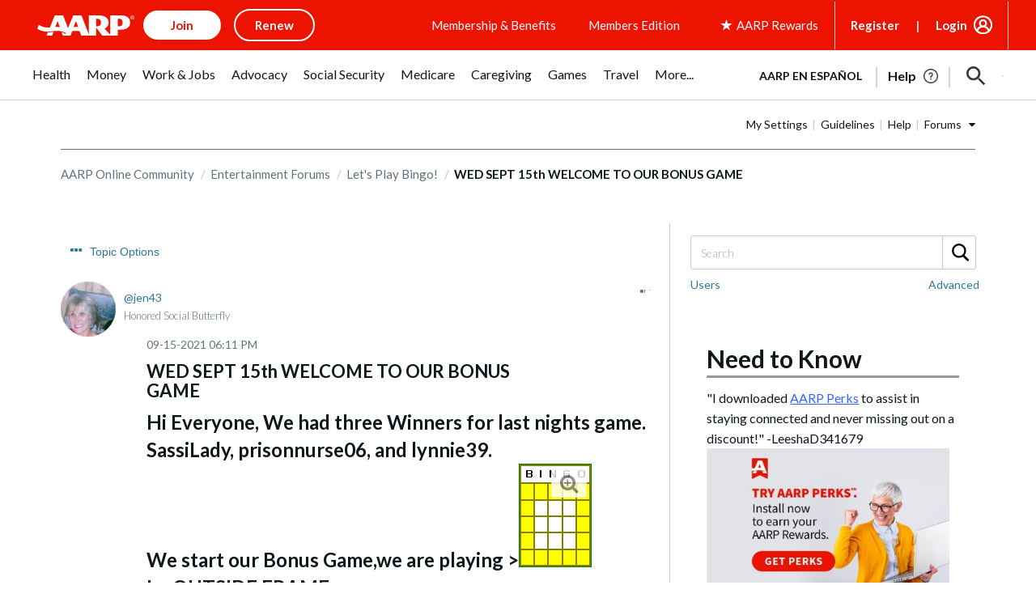

--- FILE ---
content_type: application/javascript
request_url: https://tagan.adlightning.com/aarp/bl-0f1294b-d46c8cda.js
body_size: 62734
content:
function AU99yW(w,x){var c=AU99yX();return AU99yW=function(Y,X){Y=Y-0x65;var W=c[Y];if(AU99yW['FUvzoJ']===undefined){var T=function(p){var a='abcdefghijklmnopqrstuvwxyzABCDEFGHIJKLMNOPQRSTUVWXYZ0123456789+/=';var U='',q='',v=U+T;for(var t=0x0,M,L,B=0x0;L=p['charAt'](B++);~L&&(M=t%0x4?M*0x40+L:L,t++%0x4)?U+=v['charCodeAt'](B+0xa)-0xa!==0x0?String['fromCharCode'](0xff&M>>(-0x2*t&0x6)):t:0x0){L=a['indexOf'](L);}for(var N=0x0,S=U['length'];N<S;N++){q+='%'+('00'+U['charCodeAt'](N)['toString'](0x10))['slice'](-0x2);}return decodeURIComponent(q);};AU99yW['cnHBgc']=T,w=arguments,AU99yW['FUvzoJ']=!![];}var z=c[0x0],G=Y+z,Q=w[G];if(!Q){var p=function(a){this['YpoTIZ']=a,this['ITgYUl']=[0x1,0x0,0x0],this['UXDkro']=function(){return'newState';},this['Nxjghl']='\x5cw+\x20*\x5c(\x5c)\x20*{\x5cw+\x20*',this['kaheYX']='[\x27|\x22].+[\x27|\x22];?\x20*}';};p['prototype']['szyZMI']=function(){var a=new RegExp(this['Nxjghl']+this['kaheYX']),U=a['test'](this['UXDkro']['toString']())?--this['ITgYUl'][0x1]:--this['ITgYUl'][0x0];return this['qrrnaX'](U);},p['prototype']['qrrnaX']=function(a){if(!Boolean(~a))return a;return this['NXAfgw'](this['YpoTIZ']);},p['prototype']['NXAfgw']=function(a){for(var U=0x0,q=this['ITgYUl']['length'];U<q;U++){this['ITgYUl']['push'](Math['round'](Math['random']())),q=this['ITgYUl']['length'];}return a(this['ITgYUl'][0x0]);},new p(AU99yW)['szyZMI'](),W=AU99yW['cnHBgc'](W),w[G]=W;}else W=Q;return W;},AU99yW(w,x);}(function(w,x){var w7=AU99yW,c=w();while(!![]){try{var Y=-parseInt(w7(0x67))/0x1*(-parseInt(w7(0xeb))/0x2)+parseInt(w7(0x93))/0x3+-parseInt(w7(0x76))/0x4*(parseInt(w7(0xef))/0x5)+-parseInt(w7(0xed))/0x6+parseInt(w7(0x91))/0x7+parseInt(w7(0xd1))/0x8*(parseInt(w7(0xd2))/0x9)+parseInt(w7(0xa8))/0xa*(-parseInt(w7(0x8c))/0xb);if(Y===x)break;else c['push'](c['shift']());}catch(X){c['push'](c['shift']());}}}(AU99yX,0x4d23b));var xblacklist=function(w){var wY=AU99yW,X=(function(){var N=!![];return function(S,E){var P=N?function(){var w8=AU99yW;if(E){var u=E[w8(0xa5)](S,arguments);return E=null,u;}}:function(){};return N=![],P;};}());function W(N,S){var w9=AU99yW;return Object[w9(0xc6)][w9(0xd4)][w9(0x89)](N,S);}var T={'Blacklist':0x0,'Creatives':0x1,'LineItems':0x2,'Advertisers':0x3,'Campaigns':0x4,'Platforms':0x5,'AdUnits':0x6};function t(t){try{t&&Object.keys(t).forEach(function(a){t[a]=null,delete t[a];});}catch(a){}}function z(N){try{return N!==N.top;}catch(a){return 1;}}function G(N){var ww=AU99yW,S=0x0;if(0x0===N[ww(0x78)])return''+S;for(var y=0,v=N.length;y<v;y+=1)S=(S<<5)-S+N.charCodeAt(y),S|=0;return(0x5f5e100*S)[ww(0xd7)](0x24);}function Q(){var wx=AU99yW;this[wx(0x92)]={},this[wx(0x8b)]=null,this[wx(0x80)]=!0x1;}function U(){var wc=AU99yW;this[wc(0xf3)]=new Q();}Q[wY(0xc6)][wY(0xfe)]=function(){var wX=wY;return this[wX(0x8b)];},Q[wY(0xc6)][wY(0x70)]=function(N){var wW=wY;this[wW(0x8b)]=N,this[wW(0x80)]=!0x0;},Q[wY(0xc6)][wY(0x7b)]=function(N){var wT=wY;return this[wT(0x92)][N];},Q[wY(0xc6)][wY(0x79)]=function(N){return this.children[N]||(this.children[N]=new Q());},U.prototype.insert=function(a,t){if(a&&'number'==typeof a.length){for(var y=this.root,v=a.length,p=0;p<v;p+=1)y=y.insertNode(a.charAt(p));y!==this.root&&(y.hasValue=!0,y.value=t);}},U[wY(0xc6)][wY(0xcf)]=function(N,S){var wz=wY;if(void 0x0===S&&(S=!0x1),!N||wz(0x69)!=typeof N)return[];for(var y=N.length,v=[],p=0;p<y;p+=1)for(var d=this.root,c=p;c<=y&&d;c+=1){d.hasValue&&(!S||c===y&&N===d.getValue())&&v.push(d.getValue());var e=N.charAt(c),d=d.children[e];}return v;};var q={'Token':0x1,'Suffix':0x2,'Ahocorasick':0x3};function M(N){for(var t=new U(),y=N.length-1;0<=y;--y){var v=N[y];t.insert(v.t,v);}return t;}var L={},k={'type':q[wY(0xdf)],'version':'1.0.0+0f1294b','items':[{t:'gkcSgkjR',y:'6',p:[{t:'v72hu2*sA|Gmu?]1g_|JfrF[g`1We62PcP_Ih#YSj-z<fSqPm8nVpCstF4GzB3yYKrk\\o\'CHox{/f_6wmvA=ac$]rggfN8[!vDu"',a:19,y:'6'},{t:'b@F<fNh1.%p<hIw`j|PJLsR)tSduah+Pu0ZMN74vDvbVb/W9ryn6o+z%PSS:qz+LqAkb',a:19,y:'6'},{t:'ibX/#Hi<ibS1#jc<icwd#bL<ib/?#p1<A_NCAcHdFkv\'En}_yfN)y6=JPVc#o%^9PVc+HC-DCQ5AD?eTDTK[cU2fcQda',a:19,y:'h'},{t:'gq:*j0TIeTP;uG68',a:19,y:'6'},{t:'s7D+Jka2Ac`kFS4EM(w|Ng)e',a:19,y:'6'}],a:19},{t:'g"fWe#Jf#N:<a2mwa2mH',y:'h',a:10},{t:'ibX9iw{Tb[M7hUADhUAX',y:'h',a:15},{t:'j`*]gQCQgQui',y:'b',a:10},{t:'curthhowf3hzi2nxo+Z6',y:'r',a:10},{t:'hW_{ib-<g08Pd/i+b%".b*mw',y:'h',a:10},{t:'hN`1hCoxhCy@',y:'0',a:10},{t:'bH7mh%,hmW)s',y:'h',a:10},{t:'ht:si;tSc/2\\sR*]',y:'h',a:10},{t:'cyMPd@sea$6ea&H-',y:'b',a:10},{t:'z5"<L/p<8iB<',y:'a',a:10},{t:'ig@%ir/de)bde6DDe6D$',y:'1',a:10},{t:'qo.Qsf4bt?\\pt?\\w',y:'s',a:10},{t:'c$F7hkDBhkr=',y:'s',a:10},{t:'aQq#gBG~j$q4bAbnbB%]',y:'8',a:10},{t:'hsfgaD%CaD"z',y:'h',a:10},{t:'iX@Reqv}f60]fl"O\\_v<b1zbb1n5',y:'p',a:10},{t:'hZ-ZfG5.bz3Kb1+%rdql',y:'p',a:10},{t:'f`Nph}%\\h}:e',y:'1',p:[{t:'hqL1hvdn',a:10,y:'1'},{t:'aCzYaCy&',a:10,y:'1'},{t:'h0C@',a:10,y:'1'}]},{t:'f2G|qu#<oXz<',y:'p',a:10},{t:'c5%rc;V-sMx*',y:'p',a:10},{t:'buLk',y:'6',p:[{t:'rgG,p`W(rJs"q.LHP+|YDCz\'Enz(M5j2u?vdu?oK',a:19,y:'6'},{t:'s8CFucNvsoVot@n_fhG0ni|=Gie~OZnCFn\'kNsGZNsHm',a:19,y:'6'},{t:'fM9ElU[\'H-;}BotgabadBbN5J/*FtPh=L+WtL+W;',a:19,y:'6'},{t:'s4%Gs\\Nls9nVclc=ssV|?_A<x~SKAiiYMveaEk{*',a:19,y:'6'},{t:'uZ[kxImidAG9q%v!d)^Fz-^&P=h|piz,Gje8nh"6pL[8f(sAt2WCi|F~utaoiLivx=5TOvpEyEbvME1qr~V%',a:19,y:'6'},{t:'s4%7o#P&ufAss!wedg$Thu,#|4]<pB:TpB:#',a:19,y:'6'},{t:'vZ:$bDu)C1lZzT|OP(mrB?s~EW_RgLO\'qn5]',a:19,y:'6'},{t:'huDggUeBiXE;qlWYs:1Lr1b=hVVMr_P8j%;^nw/FaKcIf?y0b1H}m+.lHgkil)R;jfUoCe9+z##)Jr}WvR\'4peM<wF=ff[\'\'dN?FtMo%gyY\\jpw#B&RJLq*^E~t8h"0$k@f0th$)cL$&k)z0m-cnGD\';xt(U',a:19,y:'6'},{t:'vZ:$bDu)C332P9\'nMWh\'unB&h(h`',a:19,y:'6'},{t:'vZ:$bDu)C1lZzTo/P=C*q_WYoL\'ecf4%cynt',a:19,y:'6'},{t:'v1)dM6vilD19i/&<mS^TsEMJL67yM`]z',a:19,y:'6'},{t:'AeLvB,\'(fCe;mjNpi}M*m=5{b(Bvp#%vLRi4D*\\[AtyQitsfuJA6Kr\\kA!ThL+H9Ac.XMx7km`fwHb8aHzc%',a:19,y:'6'},{t:'AeLvB,\'(i!"!m#Y^fVO=mq-5bpIDuUI?O[JqB-FlE.[;go*-p+w%FW/kEf;`Pa\'"E(B$OwL,m^DcJiq=JFkA',a:19,y:'6'},{t:'uZ[kxImidAG9q%v!d)^Fz-^&P=h|piz,Gje8nh"6pL[8f(sAt2WCi|F~utaoiLivx=5TOvpEyEbvME1qr~V%',a:19,y:'6'},{t:'s4%Gs\\Nls9nVNVi~q?0Zh{YXkE)-I^vdL#}DCY/tP(Xt',a:19,y:'6'}],a:19},{t:'}sN<aon2aonP',y:'h',a:10},{t:'bt,~a=nJaqH!aqH9',y:'h',a:10},{t:'g3oSe+f*gXU0b4{Fb3x6',y:'h',a:10},{t:'e#yyg\'V]b68gb67)',y:'b',a:10},{t:'gh6)az3{a]V[dEMCdEMN',y:'s',a:10},{t:'c~zWc~F\'',y:'8',a:10},{t:'cuv|az!=&-_<&Z2<',y:'4',a:10},{t:'g"b+gMCsdsU{dt)=',y:'h',a:10},{t:'}vs<hOrHfw2#d[/!o5K.o5La',y:'p',a:10},{t:'m+v]d;$Ad;#|',y:'v',p:[{t:'k$x@',a:10,y:'v'}]},{t:'fdZUa|jXa?}u',y:'0',a:10},{t:'c81Idv-\'i$Vli%6Q',y:'h',a:10},{t:'\\6a<fyN<h7n7h7zd',y:'h',a:10},{t:'igW6au+OdtP/uhz-',y:'d',a:10},{t:'at1Ccy;gtd$.',y:'h',a:10},{t:'c)GGhuq-fgJPfgyL',y:'5',a:10},{t:'hl;Lc\'k*',y:'p',a:10},{t:'a&5mbrZ|a$];a1C`a1B]',y:'d',a:10},{t:':(H<eou+a5khf.Rwdhfbdhe|',y:'p',a:10},{t:'hc9lhx,vg|#OiVjshoRQhoR6',y:'1',a:10},{t:'fq:]aDtMf?d,f!QO',y:'b',a:10},{t:'a&4|c}qyd~jjgUmelzOT',y:'p',a:10},{t:'c5%rc*\'zjP70djdTh\'0%iwP.iwQi',y:'4',a:10},{t:'hk_ngLxXhTOehTDq',y:'c',a:10},{t:'c$OYfKJbb"ZGePgxePgm',y:'p',a:10},{t:'hc{xgugFf~%Xf+J#',y:'r',a:10},{t:'hc6%GP3<o\'T<o(P<',y:'b',a:10},{t:'hWTAibA<g@+[g@+}',y:'s',a:10},{t:'b59<O/R<k4@/h)2imTlL',y:'0',a:10},{t:'d{ivtA6W',y:'l',a:10},{t:'}vt<e\\Ojhapzc81Ysj#t',y:'4',a:10},{t:'buJ_dIB(dIvV',y:'1',a:10},{t:';`P<ahcmagtH',y:'h',a:10},{t:';eY<fDc?fDor',y:'h',a:10},{t:'cs}1jt;(n(}i',y:'4',a:10},{t:'a&R2j^c*d{Y/d{N\'',y:'h',a:10},{t:'hgv(iXB&iWUM',y:'b',a:10},{t:'f`Nibg=xqXyc',y:'a',a:10},{t:'bFy}HV)<bA(0bN=zbPe4',y:'p',a:10},{t:'ib2LdOv$c{uXc{jn',y:'0',a:10},{t:'bDb+m/A<m{M<',y:'h',a:10},{t:'olk}b-4knz}(dm.VdC_w',y:'v',a:10},{t:'m+FPd]6Ed]5/',y:'v',p:[{t:'mx^_',a:10,y:'v'}]},{t:'cJfWi^}Nba3pba!Z',y:'h',a:10},{t:'h.L1dlz,guZ\\RQp<fqm[fqx8',y:'s',a:10},{t:'=1F<b\'khcCC0tp.5',y:'p',a:10},{t:'aC3\'}Q`<e,/yc3xHc3xU',y:'v',a:10},{t:'mzhHiH^Xt*urg;wpjfp8',y:'v',a:10},{t:'b&,bd?X+i{\':i{"e',y:'s',a:10},{t:'d&MzaN*vc_f@d1`6d1`1',y:'5',a:10},{t:'d}27hUd"hMJx',y:'5',a:10},{t:'gfRgf\\k\\i4xOi4zJ',y:'p',a:10},{t:'c)G#hpD?ho2m',y:'h',a:10},{t:'cu0BblT\\g}0)',y:'p',a:10},{t:'w&N<bl67g}^~g}^X',y:'1',a:10},{t:'h?\\&icgI',y:'a',a:10},{t:'gUz$vG^<Dsc<',y:'v',a:10},{t:'ig^Lh|!c',y:'b',a:10},{t:'}u7<iz[Nnc$)',y:'l',a:10},{t:'g7r+h2ieh2ti',y:'h',a:10},{t:'f`1Yd(l_elvJej0c',y:'h',a:10},{t:'hTs4gG-vf/`ybnR!e!o|cwT4bz0D',y:'h',a:15},{t:'g6d(ewI!eb7AedNh',y:'h',a:10},{t:'g7R&hfTLL"@<qB,I',y:'h',a:10},{t:'qNi\'5#{<',y:'s',a:10},{t:'a&W{qk{mjRI`',y:'4',a:10},{t:'g/y?ub#+p0}$',y:'v',a:10},{t:'e8V!gu-C',y:'l',a:10},{t:'}u6<ac1<p]LJp]wt',y:'0',a:10},{t:'aESed-qApMT<pM6<',y:'h',a:10},{t:'bt?@dw/Hi@|~i#j!',y:'d',a:10},{t:'aHbOi[lcf]Enf]PX',y:'h',a:10},{t:'hczuaYiBbd._q0mk',y:'h',a:10},{t:'hcSoi5YFhyWFnIzE',y:'8',a:10},{t:'aE}zd!%4q$[<q$=<',y:'h',a:10},{t:'g6d(by[Ua$l]f3*VfL75',y:'0',a:10},{t:'arObe|sXbG6[q\\Ik',y:'h',a:10},{t:'ig12eaE+d\'K]',y:'4',a:10},{t:'ie\\=h;8<h5z<',y:'h',a:10},{t:'dyYOjtTAf6y:f5cU',y:'0',a:10},{t:'kCgrf5d8',y:'h',a:10},{t:'hqL4fKhH',y:'b',a:10},{t:'bDd`e@Vok}-7',y:'0',a:10},{t:'cs{}m/^Rm/^G',y:'p',a:10},{t:'aQuoeIs3hd}IjbV,fELifEI&',y:'r',a:10},{t:'d%e#ey}Yt^_7',y:'s',a:10},{t:'e&0yeYY)e]\'Ve]\'K',y:'h',a:10},{t:'hiPYd/Pic8R|jEs(biZcbiZn',y:'0',a:10},{t:'gqsbf$cNf#:d',y:'4',a:10},{t:'ie\'qi4RZi&!Ui*Xx',y:'3',a:10},{t:'b8G\\jyGniTSqiSFT',y:'h',a:10},{t:'bpV<es{da8#Xda2ksN)`',y:'p',a:10},{t:'dyR7d7r^gDvlmNv,',y:'h',a:10},{t:'d$~*L\\1<ks!Wks!Z',y:'r',a:10},{t:'i/HsiinPh:dXiJ;:iJ&[',y:'8',a:10},{t:'e$yXh[|ldbFqfYX:fYX*',y:'p',a:10},{t:'g3/hbA6]bBJL',y:'h',a:10},{t:'c-iifp-GhoC6iyNbiw)S',y:'d',a:10},{t:'f$bY{u8<jtY4n.MH',y:'h',a:10},{t:'apZOfq&yaVM6a0G|',y:'8',a:10},{t:'e~Avbi/rj3+3j3+8',y:'h',a:10},{t:'i0:uaS!\\i\\_DgxN+)={<)&&<',y:'0',a:10},{t:'c-h3E!B<E[q<',y:'p',a:10},{t:'axy*g,%lg/Ow',y:'8',p:[{t:'hgkWhgkR',a:10,y:'8'},{t:'b=ri',a:10,y:'8'}]},{t:'i|IkcsN\\efYNef9B',y:'h',a:10},{t:'ib1#irq]b=8?jUnnjUns',y:'p',a:10},{t:';r-<V\'D<V\'A<',y:'h',a:10},{t:'d{m.5\'[<5(R<',y:'d',a:10},{t:'g:.~haQc',y:'s',a:10},{t:'e!3{gyj!bsRsbsz7',y:'0',a:10},{t:'gp%zg`t+bh,0qWk{',y:'h',a:10},{t:'pn)-pn$t',y:'v',p:[{t:'sq)5tcM]tcNP',a:10,y:'v'}]},{t:'hYr|f:P#a)LEa)wR',y:'p',a:10},{t:'buJ&eJBteJ2c',y:'4',a:10},{t:'dyZ&j9O0clXOclM0',y:'c',a:10},{t:'c-ctaKEWc@=TmP(<c/mbc.T\'',y:'p',a:10},{t:'fn0RhPYtjMN?eoYQeo9~',y:'p',a:10},{t:'c)F$aLmQVwi<Vv.<',y:'d',a:10},{t:'b)x2e[drheQ]h`%9',y:'0',a:10},{t:'br"kizw}e_-Ke_-x',y:'h',a:10},{t:'iG]Wf;7!f;&k',y:'h',a:10},{t:'c%GQig8Ve=zEe=zF',y:'d',a:10},{t:'ar@Riao%iq?/jdo]fhekfhen',y:'p',a:10},{t:'bM\\qji%zn}]4',y:'s',a:10},{t:'aGL[E6.<qt!c',y:'h',a:10},{t:'k#_-eoS+lyP*dY-2nL8g',y:'v',a:10},{t:'bFgWgF;3f"_&f",7',y:'p',a:10},{t:'dyZccK:$dzu4dPZvdPZA',y:'8',a:10},{t:'g7r3hd@^pFN\'i_D\'p3q%gBk0gmn~',y:'a',a:10},{t:'k4G*mFo-ao}na!)McVK1d}s4qhD0n":KjnK^',y:'8',a:10},{t:'aA(`dzM#j6b%ju6Nju6C',y:'a',p:[{t:'svwHsvw%',a:10,y:'a'}]},{t:'igXxe[HUGiT<',y:'l',a:10},{t:'ig[&cC&NcC8d',y:'h',a:10},{t:'iX}ZfqxDg`fRfk/2fk/-',y:'5',a:10},{t:'cur7ed1tb\\?\\b;jj',y:'h',a:10},{t:'m+FQa~PRa~Pl',y:'v',p:[{t:'nx~(',a:10,y:'v'}]},{t:'aOE\\iG1S:Vz<:0a<',y:'0',a:10},{t:'g3oHhf^)he[3',y:'h',a:10},{t:'e!3\'c[P#c[04',y:'8',a:10},{t:'g7r3hd@!tRVfe{s~rhkSgKN@gK!t',y:'t',a:10},{t:'hk_ng48He}5jk*8e',y:'h',a:10},{t:']Md<hhbDJ%v<J6{<',y:'t',a:10},{t:'hiw2c5vlgo-"h`ARh`p3',y:'l',a:10},{t:'jny!n)IVi#`"dOswiAHoh$v7h$GE',y:'b',a:10},{t:'dyZdh*F&cb?F{Yc<pH!N',y:'b',a:10},{t:'a&W{qnX2gz|/tBr*f|7+qIA*qIA{',y:'4',a:10},{t:'}u3<ds8xcKbAcJ;M',y:'8',a:10},{t:'rhw.q(~ZkSh.mlo/kCirkB|k',y:'h',a:15},{t:'rhw.q(~ZkSinosIon5Ret_D_r+o$',y:'h',a:15},{t:'f2HYc,c^c"!Y',y:'v',a:10},{t:'e1kvk%}1',y:'s',a:10},{t:'i/DkiMw(oXKO',y:'h',a:10},{t:'aHe1iP)db?xnb?xc',y:'v',a:10},{t:'qNG=qNPU',y:'b',a:10},{t:'bz]Md0s6gBAsfST.fSUi',y:'h',a:10},{t:'b3Lk?5A<cn\\+hK2~h}~;m4X@',y:'p',a:10},{t:'dYytd)#^eBYLeB}0',y:'b',a:10},{t:'g3;Fjg(=jn$#jn@=',y:'p',a:10},{t:'hk_ngPV?e3,Re4e0',y:'4',a:10},{t:'qMbaprt$priX',y:'h',a:10},{t:'hkV@cs?ucrAP',y:'1',a:10},{t:'g3&had%<eCHWhR]cgP7YfQeIfQpw',y:'h',a:10},{t:'e0YvfYc$gii&bsMlcv)Z',y:'0',a:10},{t:'qPY`noJq',y:'s',a:10},{t:'bNHAi4t]',y:'8',a:10},{t:'bzZPg0B4Qki<cM$dcOE)',y:'p',a:10},{t:'ht@rix`"ixk#',y:'0',a:10},{t:'fmWZNWM<hXbUj6IRj6I4',y:'a',a:10},{t:'aQw-bX\\2}uh<aD:je8(ze88K',y:'p',a:10},{t:'e&~8im@lm(p%',y:'h',a:10},{t:'hqH]i]b4i[;#',y:'h',a:10},{t:'hk_njC\'3f)oTl[{=',y:'p',a:10},{t:'gtmVg5lkn/1<idtLh.0q',y:'p',a:10},{t:'hYj=gL/[bZy(j4"jf)c?l)fC',y:'h',a:10},{t:'qv]_uon2uoy)',y:'l',a:10},{t:'c5(-d?[/g:%EefB9efBY',y:'h',a:10},{t:'b&=7dKDVgy!Ggy!J',y:'0',a:10},{t:'g6d(j72IbyiQg[0Cg[Py',y:'p',a:10},{t:'jPk\\ouNC',y:'t',a:10},{t:'g7r3hd@^pJ[qfC%qsW+Gf-(kfZ0_',y:'t',a:10},{t:'aC1#e&Z\'e}1X',y:'v',a:10},{t:'bE"}bW=JbVXk',y:'0',a:10},{t:'c)G0c5Y_iF7o',y:'d',a:10},{t:'aHeJf[h~f})x',y:'p',a:10},{t:'gey\'l,d3rsz2mGM=mGYu',y:'4',a:10},{t:']L/<a=6La=$5',y:'p',a:10},{t:'hTYxh#gC',y:'r',a:10},{t:'d(N/hHnLhHnU',y:'1',a:10},{t:'mzhrqtu|pSl*rB}YrB?2',y:'0',a:10},{t:'qr@vpQ_$LAirLj#|',y:'v',p:[{t:'qBqFl%^Nlcu7k}4U',a:10,y:'v'}]},{t:'c5$JiWqGaUvOgdLwiQ+%oS:3',y:'p',a:10},{t:'ars(b^~5d\\n.g_Jzg_Jw',y:'s',a:10},{t:'d(GQj-e(oQ[S',y:'v',a:10},{t:'ht];aAtdhY"{j+P)bQY5bQYU',y:'h',a:10},{t:'atXmig`\\aBBzaBMT',y:'h',a:10},{t:'jnFzdLt^f\'_JaF\'Gc%.wss+^',y:'p',a:10},{t:'yL9<1jM<0|c<',y:'p',a:10},{t:'d}&[Lh=<qzv$nnZwnl}F',y:'h',a:10},{t:'a&SQe=%yd-Kia[fxbjB%',y:'l',a:10},{t:'g7q/dj`]gKm~gKm5',y:'a',a:10},{t:'c@pGhn6P',y:'s',a:10},{t:'b)`Eh-+=i-3mo#2r',y:'p',a:10},{t:'a(,[lXNmnfq}nff)',y:'a',a:10},{t:'huu(j+3,ic!FiWiGjc@fba3na`:/a`::',y:'p',a:10},{t:'hqfob~=Hz"F<V9(<V*{<',y:'4',a:10},{t:'gp/#fI94f}9E|/f<\'cf<',y:'p',a:10},{t:'d2QpdiD9i`qvh??y',y:'a',a:10},{t:'g7r3hd@^q1YGjYRQr)bIjk$zjy0x',y:'8',a:10},{t:'c56&du._du=N',y:'h',a:10},{t:'i|f5c}G$iSvEiSvu',y:'p',a:10},{t:'aCDpe*{jb\'.kb\'_!',y:'h',a:10},{t:'hZKCex4phO!VcI&nhR9BhSDU',y:'0',a:10},{t:'g7r5h6/Jj$QIgm5dgm5p',y:'h',a:10},{t:'hcVSd4u3c*bAc*bL',y:'h',a:10},{t:'iHjxh({Ph({S',y:'e',a:10},{t:'b=rccdswj7-Ca~D[a^Nk',y:'8',a:10},{t:'f5v-cE8vjlC_g[9ag[8.',y:'p',a:10},{t:']Mb<d~]]c=%eb(Lqb(Ll',y:'d',a:10},{t:'fd+Ih_g9s1\\Gs1\\B',y:'h',a:10},{t:'aA2Xe$%#9%U<9\'d<',y:'h',a:10},{t:'k@KBcR.-mDZ|',y:'a',a:10},{t:'a32tj&1Sb.^]g`_viw=(iW\'sa[^.a[^_',y:'p',a:10},{t:'huvaea5%7M9<bPD"bNZS',y:'0',a:10},{t:'aJ/<e\'(flaC*',y:'b',a:10},{t:':-U<e.wwe.k}',y:'p',a:10},{t:'c-iisA~wsj/?s`p.',y:'a',a:10},{t:'gklPbuBlb\'7Fm+2)',y:'0',a:10},{t:'iJ]]{NU<iI,6."X<dLj^dLj8',y:'h',a:10},{t:'hkV%jCf*e\\^mdS\\&h%;7h%;*',y:'p',a:10},{t:'a&5gaa8O_\\[<px:Y',y:'h',a:10},{t:'b=ris3A$',y:'8',p:[{t:'f=$<',a:10,y:'8'},{t:'c*-cc=9u',a:10,y:'8'},{t:'hgkWhgkR',a:10,y:'8'}]},{t:'br3FeUeibWg&e$rWk=,{',y:'b',a:10},{t:'aQq.eD5~b(,}jMM7jy/s',y:'v',a:10},{t:'aCC1b[IbbWkYbqe.bqfa',y:'h',a:10},{t:'m+3Oc5oIc5o`',y:'v',p:[{t:'nx~(',a:10,y:'v'}]},{t:'g?Tze&i7e*SH',y:'h',a:10},{t:':-e<f)}kfFA|c9:Qa"*ur)(\\',y:'p',a:10},{t:'bHD?aa0PtdZ5cvC0',y:'4',a:10},{t:'h?*;m8\\7',y:'3',a:10},{t:'fs0Nf(|rl)a1l)aZ',y:'p',a:10},{t:'=1F<ac\'peLD&eLsZ',y:'p',a:10},{t:'axDEa]ebiJo6i:\'7i:(3',y:'t',a:10},{t:'bp%<mxFla+o+k25^clQ%soK_qaT*',y:'8',a:10},{t:'g7r3hd@+te;2hg8dtRZ"igeaigu;',y:'5',a:10},{t:'m+7$a273a27K',y:'v',p:[{t:'k#T&k#TQ',a:10,y:'v'}]},{t:'b!m<hCUycnD0b+~Zf3Cbf3Nv',y:'r',a:10},{t:'b6?Ib1&_',y:'a',a:10},{t:'asVdiEt5i=,yi=,l',y:'0',a:10},{t:'pC"3mbf+mbf%',y:'b',a:10},{t:'bzZPclc#eGXNumV&umWo',y:'0',a:10},{t:'gi`jbhDXikm~ikxY',y:'a',a:10},{t:'m+jec@$uc@#?',y:'v',p:[{t:'k$x@',a:10,y:'v'}]},{t:'d&MzaT(Gg}QnhpJbhpUf',y:'5',a:10},{t:'g?0\\o{9HrWwdp6tpp6Et',y:'p',a:10},{t:'hVGtQ%b<Q4#<',y:'l',a:10},{t:'dYhk.kq<pRX1',y:'h',a:10},{t:'hYsns0x<a;z?i(Jg',y:'a',a:10},{t:'coq=kZZ0irdMjyX4i\\5xsIs4e%V`qxG+g|dnl%Vg',y:'a',a:10},{t:'a&4,iZp)otf;d]NMl}3SaQ}rkX{ta!)ma!^_',y:'t',a:10},{t:'qr@rmb\\luKQ~sOALnKITnJ@+',y:'p',a:10},{t:'a&RXaED#8|5<8|U<',y:'h',a:10},{t:'w,t<h4%~hkRBg[dIhq~U',y:'v',a:10},{t:'pB(}m1}%m3m7',y:'s',a:10},{t:'huu\\fg!Vfg[K',y:'s',a:10},{t:'d}&[g{IdgLi@5A\\<6\\C<',y:'r',a:10},{t:'d17/eoN$pdr"pdg\\',y:'v',a:10},{t:'m^pQa33/a33$',y:'v',p:[{t:'nx~(',a:10,y:'v'}]},{t:'hYwLhi]WaxdQjz]9jA`X',y:'p',a:10},{t:'ari&eYfEasmCp@i"',y:'1',p:[{t:'svD6qdo?',a:10,y:'1'}]},{t:'m+6Pa6\\Ma6\\$',y:'v',p:[{t:'nx~(',a:10,y:'v'}]},{t:'g7r3hd@^qv=8hlf6q8P9hhyohBNC',y:'4',a:10},{t:'fd$oeYcDeH$DaQM{aQM/',y:'r',a:10},{t:'g2*i|4b<f=).oR8%l|x;rYS)rY5Z',y:'v',a:10},{t:'f`[5egbBegbG',y:'l',a:10},{t:'aG/S{L"<g91Aeg-+eg-7',y:'4',a:10},{t:'d17/bgDfdQZRuE6c',y:'v',a:10},{t:'ar@FcF-*f`,zbLSXZyS<ZJ+<',y:'0',a:10},{t:'aQu#ip!<hD!QhD!J',y:'s',a:10},{t:'j`:Rj`+z',y:'l',a:10},{t:'m+a=c-pzc-pg',y:'v',p:[{t:'k$x@',a:10,y:'v'}]},{t:'m^txd\\!=d\\@l',y:'v',p:[{t:'nx~(',a:10,y:'v'}]},{t:'dyyFgSeod$y.d$y\'',y:'v',a:10},{t:'fcc$f:4OdvbHdvbM',y:'v',a:10},{t:'m+)VOyF<Oyc<',y:'v',p:[{t:'k$x@',a:10,y:'v'}]},{t:'m+G!O\\6<O\\|<',y:'v',p:[{t:'nx~(',a:10,y:'v'}]},{t:'e\\)Oidu=aq1kp+#_',y:'a',a:10},{t:'e!+*f%[jl(G\'',y:'c',a:10},{t:'m+ara576a57^',y:'v',p:[{t:'nx~(',a:10,y:'v'}]},{t:'bFgTdwgZdN,(dY}Z',y:'v',a:10},{t:'hXw\\bKG!ac#8d/T5d?s8',y:'0',a:10},{t:'m+G!a2F}a2FR',y:'v',p:[{t:'k$x@',a:10,y:'v'}]},{t:'gklJapKqb#D4b@av',y:'h',a:10},{t:'l81lawP:o6-4^8i<^J?<',y:'v',a:10},{t:'d18edA{BcA$!cy|Z',y:'v',a:10},{t:'e7,,cV/`cWg[',y:'v',a:10},{t:'b59<O/R<ltjni@="o%jG',y:'0',a:10},{t:'j[Kej}g9',y:'3',a:10},{t:'m+4eaMwUaMw&',y:'v',p:[{t:'5He<',a:10,y:'v'}]},{t:'zk@<e!q"fG$?j.Hkj?,k',y:'0',a:10},{t:'hYsnc;Zahj2chj2o',y:'p',a:10},{t:'c5(9fF=bf[zqj^78dY.(',y:'r',a:10},{t:'g7r3hd@+t[T.g3uRq_b*hY^\\hYN2',y:'s',a:10},{t:'c*-fd-fVcIbgcIb=',y:'p',a:10},{t:'qsF{qsvn',y:'5',a:10},{t:'d(U1cb`Sca8X',y:'p',a:10},{t:'huv`M;q<qA.T',y:'b',a:10},{t:'aJrIMVp<b&Y/b&~q',y:'h',a:10},{t:'l_]OlFQ3mE"(d/x3uT8*ssmVa\\:Uk^%icUQhoo/!',y:'8',a:10},{t:'h"{Za~Pna^f=',y:'4',a:10},{t:'a&UYgbIhgj/Igj/v',y:'b',a:10},{t:'b)x}OfM<b0$Vb0$S',y:'b',a:10},{t:'e#v{g/Mqg,*z',y:'p',a:10},{t:'hk_Gjs/8ij1ym]jH',y:'a',a:10},{t:'w%t<dl1qhivsh/dIm6;d',y:'p',a:10},{t:'at]Abd%*bd%7',y:'h',a:10},{t:'emD\'r~_@o+^3o+0Z',y:'p',a:10},{t:'m+iDd\\Jzd\\JK',y:'v',p:[{t:'k!Jj',a:10,y:'v'}]},{t:'e~AEg0x/ddj<p{A8',y:'r',a:10},{t:'hUD;b\\35s$vi',y:'b',a:10},{t:'e#v;fFNng[Mpg[Mu',y:'h',a:10},{t:'f4g(fH&$ke]a',y:'p',a:10},{t:'d}27miDZrmqnrmiK',y:'0',a:10},{t:'c6KxeH+VaPn3aP&c',y:'h',a:10},{t:'e!^zeUL\\eV+S',y:'p',a:10},{t:'hWVbiY#IerAbec.Da\\=6a;6`',y:'v',a:10},{t:'f`T|jLV!aRu8aRu5',y:'p',a:10},{t:'e~AEgXMNb9ONjB%0jDd(',y:'r',a:10},{t:'m+xrc60xc60s',y:'v',p:[{t:'k$x@',a:10,y:'v'}]},{t:'gkMhc2H@sj@Psj4*',y:'4',a:10},{t:'e!^Ajnb%jnaH',y:'1',a:10},{t:'d{m.aR{]rx@-',y:'d',a:10},{t:'m+x[d]A3d]AI',y:'v',p:[{t:'k$x@',a:10,y:'v'}]},{t:'a&W{qlHGh~fZh~j.',y:'d',a:10},{t:']O}<dj({b1lafZ=6fZ=I',y:'l',a:10},{t:'m+d*atfyatf1',y:'v',p:[{t:'k$lck$k.',a:10,y:'v'}]},{t:'nk6?F<9<',y:'v',p:[{t:'k#T&k#TQ',a:10,y:'v'}]},{t:'hc=1d?t(d/S8',y:'h',a:10},{t:'hm)Oc91re({)hcx8hcxX',y:'4',a:10},{t:'c-cHMSq<c5&}c4nt',y:'v',a:10},{t:'d18edkE[t\\yY',y:'v',a:10},{t:'e&$wb@CcfA78WA[<ii~es[`bs[`o',y:'h',a:10},{t:'nkEZcS?PcS?J',y:'v',p:[{t:'k$x@',a:10,y:'v'}]},{t:'m+({aD|.aD|6',y:'v',p:[{t:'k$x@',a:10,y:'v'}]},{t:'hWh7b,f(j33\\j34c',y:'h',a:10},{t:'a&W{qmVnh3oQqZ3(iP"4d2c)n7ARqbMbmtFT',y:'a',a:10},{t:'m+4ldpq!dprf',y:'v',p:[{t:'k$x@',a:10,y:'v'}]},{t:'k$5AcCsalm,zeh_6k\\xx',y:'v',a:10},{t:'::;<b4xxdpsVdhEQ',y:'4',a:10},{t:'m8zJd|"od|\'*',y:'v',p:[{t:'k$x@',a:10,y:'v'}]},{t:'e$.YfQejR"u<hbo\'f-n}gg$NaGvPa)@To1vDo0?o',y:'8',p:[{t:'t~\\Bs}=vs}_-',a:10,y:'8'},{t:'tX0Wp[iGp[iW',a:10,y:'8'},{t:'t27Or]Rxr]Q@',a:10,y:'8'}]},{t:'hiSJg[Wze\'sCe\'sN',y:'b',a:10},{t:'c5^ph.PXii6Wm{BT',y:'p',a:10},{t:'hc6%d/o!b)CXiq?(iri{',y:'r',a:10},{t:'bDe[j3q!f@.Ql=yt',y:'0',a:10},{t:'hn+bd$^<g@l<',y:'l',a:10},{t:'e#r]iHrEiHrH',y:'h',a:10},{t:'m^t\\c$L`c$LG',y:'v',p:[{t:'k$x@',a:10,y:'v'}]},{t:'hWPrc`(9d\\Yteg4|hj*Khj:*',y:'8',a:10},{t:'k!}op\\?<k_u(YNB<%Ar<j\'E%rkpmrkwd',y:'8',a:10},{t:'bIM^jTfIjU=R',y:'p',a:10},{t:'m^YKa+hra+hR',y:'v',p:[{t:'mx^_',a:10,y:'v'}]},{t:'fdY#cB4(b%8Ze`S|e`4I',y:'h',a:10},{t:'l~s:dohhdog]',y:'v',p:[{t:'orH`',a:10,y:'v'}]},{t:'hLX5fVDjkmM\\kmN-',y:'v',a:10},{t:'k!}op\\?<k_u(Zbr<dk1hgDkRfq^ifq6M',y:'8',a:10},{t:'d18fjAHqFV{<Et=<',y:'v',a:10},{t:'m+bWc8.|c8/B',y:'v',p:[{t:'k!Jj',a:10,y:'v'}]},{t:'br"nbI;kdzQ,f\'^fd5gN',y:'p',a:10},{t:'e%e[h;r!f`Y&d~w<hM|thLKU',y:'4',a:10},{t:'dy6IiQ3:bZkvrf\\*',y:'4',a:10},{t:'g-(<jYGEbo\'Zt[B*t;=3',y:'4',a:10},{t:'i|fSgO@Csc~<q{&<',y:'r',a:10},{t:'ppl\'b)|\\aBvra=:ngYFCedt@edtN',y:'v',p:[{t:'rl@7q%Vu',a:10,y:'v'},{t:'T+T<',a:10,y:'v'}]},{t:'gp/[i12RaRAAaRAv',y:'v',a:10},{t:'qq!?qtwQ',y:'l',a:10},{t:'qDPok_mDrh~(qbt-p\\L3',y:'v',p:[{t:'teZki[X~i[H\'',a:10,y:'v'},{t:'teL"j1`43I,<3IW<',a:10,y:'v'},{t:'teL"j1`43Ji<',a:10,y:'v'}]},{t:'a`l<fa5\\jK\\<hHHAhHHL',y:'p',a:10},{t:'nZfDohUad\'h&l0aJl?LLeIrHnSWomTf0',y:'e',a:10},{t:'h0C(TE\'<gB~QgB~D',y:'5',a:10},{t:'g7r+h2iffs*Ic9)*oGa8bW\\%kdGqkdJN',y:'8',a:10},{t:'f54tqd{Uqd!A',y:'v',a:10},{t:'kU9-rD.5pu?glbXs',y:'p',a:10},{t:'m+7-aES:aES;',y:'v',p:[{t:'nx~(',a:10,y:'v'}]},{t:'cyixb,Lqcs^Rto%/tj*e',y:'0',a:10},{t:'g7r3hd@-s0~Yhurjt?BMirIbirnP',y:'a',a:10},{t:'e$"6jvkle$tce1p\'e1A/',y:'a',a:10},{t:'e$[{g]2mea(77Mr<7A?<',y:'0',a:10},{t:'bMv#a7VwrNo.',y:'3',a:10},{t:'cuwlh,@6bo)Wbp|-',y:'r',a:10},{t:'e?.qcu(zgS&_bE%Mc`5&pdD,uHEXkKE(f40mf40r',y:'b',a:10},{t:'d18ibEu}GNX<Hqe<',y:'v',a:10},{t:'hYscjN2}hb-+aQedaQeq',y:'4',a:10},{t:'aG$wf[6)eU70g!|eZ./<Z.:<',y:'4',a:10},{t:'g2lcdNttgcl+iG0S',y:'0',a:10},{t:'kExgce\'mj\'TOdTshduW#d5yOpcdNnq\\Em~-Z',y:'v',a:10},{t:'m^wCdmLEdmLq',y:'v',p:[{t:'nx~(',a:10,y:'v'}]},{t:'m9{bd]q;d]q1',y:'v',p:[{t:'k$x@',a:10,y:'v'}]},{t:'kExgk9&0ck60b[X#kS|il^"eoG[ko5$Ad9aG',y:'v',a:10},{t:'a&4,iZp)qaYhjZcZeV35al%NfC82q_cXjSFhi!dtt--Mgj/fu0{5vj-RCvt=Cfw|',y:'v',a:10},{t:'kExgb,"Ydwj8c`9)oSfIn~*zhnd<mpf9eA7,',y:'v',a:10},{t:'a&4,iZp)ote:q+z<omF"c]sjka2/b~{Zb~*Y',y:'4',a:10},{t:'kExgdiTilmaIeIi8oG0mmQUTa;OGlytxkS[,',y:'v',a:10},{t:'po!hk`dGr)w=r)w.',y:'t',a:10},{t:'myap',y:'v',p:[{t:'a(FukU}1kV`K',a:10,y:'v'}]},{t:'hkV=fXY^kupo',y:'8',a:10},{t:'k$g!cQt~os2GcO?no:e4',y:'v',a:10},{t:'kExgk~ScctNXo*oIaNwBoIqp5dT<n5Ktcf,M',y:'v',a:10},{t:'kExgl#=Dd51mm{efDWu<ln$/b;h7d)1Ul~}j',y:'v',a:10},{t:'kExgd775o(_6n"KMnkBiM]M<t2\\<ap`9m.L5',y:'v',a:10},{t:'kExgl$wkWU#<m*$3aAMZmByhj((Od1.5mm+#',y:'v',a:10},{t:'nk29n3|go[e+ha5`e67oruwGf\\4nqc{SqC@uuMR%',y:'l',a:10},{t:'hiPJfZMKi$zti$zi',y:'4',a:10},{t:'igVfi1wPf\'Kjf\'Zq',y:'0',a:10},{t:'c)#5fr^aelN0t94H',y:'0',a:10},{t:'m+=%a+gAa+gB',y:'v',p:[{t:'nx~(',a:10,y:'v'}]},{t:'g3!%gogueJ~j5Gn<b1s~b1o|',y:'4',a:10},{t:'d17,jB+hgT1rgT+f',y:'v',a:10},{t:'kExgdc?yo3O79q[<kmohcjf?kz8EbZ;~ldfq',y:'v',a:10},{t:'m+jadoeudoe1',y:'v',p:[{t:'k$x@',a:10,y:'v'}]},{t:'e~xJcsfhhmtJnp4;',y:'0',a:10},{t:'l~osoX:MsFE!sFE$',y:'a',a:10},{t:'aCD$[yw<f1x_f1x+',y:'a',a:10},{t:'m+eOc8=mc8=v',y:'v',p:[{t:'k$x@',a:10,y:'v'}]},{t:'atXFcyX?e;.LgL.-e^.u',y:'0',a:10},{t:'a&W{qlKIh~)!h~)F',y:'a',a:10},{t:'aA1;$/.<$sI<',y:'l',a:10},{t:'d}*Rb|]4b\'z5',y:'a',a:10},{t:'m+7%N#u<N@]<',y:'v',p:[{t:'k$x@',a:10,y:'v'}]},{t:'iG]Ij`kxiV-"iV-]',y:'h',a:10},{t:'huu_c}Thh?iaiRy=oSTj',y:'p',a:10},{t:'nz:u\'^\'<\'^Z<',y:'v',a:10},{t:'ib8siY\'_h)!kb$O+b$DC',y:'d',a:10},{t:'m^YNa57ga56.',y:'v',p:[{t:'k!Jj',a:10,y:'v'}]},{t:'i/D)d.~xtI;;',y:'p',a:10},{t:'bI?Wj5`:j5`/',y:'r',a:10},{t:'kExgbY!!aDc/y\'+<lF=Ikh\')bd)qa.ftbAk@',y:'v',a:10},{t:'g7r3hd@-te}+fq]xuL11gZ$egZXc',y:'5',a:10},{t:'e0V;gMo/+^^<',y:'v',a:10},{t:'nk55cO3AcO35',y:'v',p:[{t:'osP0',a:10,y:'v'}]},{t:'m^yrc5_(c5_T',y:'v',p:[{t:'nx~(',a:10,y:'v'}]},{t:'qOQek\'*&q05Bq05G',y:'t',a:10},{t:'d269d=MDg(,@eA~qeA~t',y:'d',a:10},{t:'gp8$f-B5c|n$dZM)jD$SjE\'?',y:'8',a:10},{t:'k$7~a]7Gn"QZtb:#ult|dwm}',y:'v',a:10},{t:'a&XbaA0=e81Dg5h1eO4\'bUv{aM9^eKvUc0&:E3h<u7o<hA_,i9L7a{[7p[;Ug^M}g^M(',y:'a',a:10},{t:'m^qhdm:Udm:W',y:'v',p:[{t:'k$x@',a:10,y:'v'}]},{t:'k!}ss9$<mPnvcSDqmNMn',y:'v',a:10},{t:'hES[nN"E',y:'t',a:10},{t:'a3J_ji/FaRWqo#pckB%}l]dzuI~/uI^i',y:'v',a:10},{t:'b&X)h|MlkQ-GlO,{q%Qwq#{^',y:'4',a:10},{t:'hVN1hlK8jDH/c2jZdiNJdjU7',y:'0',a:10},{t:'m+v\'d4kLd4kg',y:'v',p:[{t:'k$x@',a:10,y:'v'}]},{t:'d6iOgGfagE]{',y:'h',a:10},{t:'hqH\'cG^ObzU.q!wh',y:'p',a:10},{t:'k$xoQN`<oio^aTqrmS4D',y:'v',a:10},{t:'kExga=K3o`%GKSa<lDu7lXjHaZf1l3?3arZA',y:'v',a:10},{t:'c$RNjf9cjf+j',y:'p',a:10},{t:'eq_{t4E]',y:'8',a:10},{t:'m^wAa_Yra_X(',y:'v',p:[{t:'nx~(',a:10,y:'v'}]},{t:'frxphR}0d`;WsOFD',y:'5',a:10},{t:'m+xrd:{Id:{g',y:'v',p:[{t:'k$x@',a:10,y:'v'}]},{t:'kExga=7%mh+.cXB+mH)-a|auk*uPc9w2khg-',y:'v',a:10},{t:'m9{2c72Vc72s',y:'v',p:[{t:'nx~(',a:10,y:'v'}]},{t:'a&4,iZp)qarSe+6@e+6\\',y:'v',a:10},{t:'k!}rp;c<k_+lciS`d\\a3dkq[hlJ~hlCr',y:'8',a:10},{t:'k$wTd]D3l=N5d`EEmZ)+',y:'v',a:10},{t:'nZn6aBHMaBHl',y:'v',p:[{t:'k$x@',a:10,y:'v'}]},{t:'hvVJfqodc+@{nQr<5QO<bSdeeOi*eOi_',y:'p',a:10},{t:'m8(@Q[6<Q[A<',y:'v',p:[{t:'k!Jj',a:10,y:'v'}]},{t:'k!=]esk-k&d}b!2Wk}m!',y:'v',a:10},{t:'k@SMOlX<mf:\'0;J<kO*\'',y:'v',a:10},{t:'d@ArgRV{hZMlh0f6',y:'r',a:10},{t:'kExga(r2aHa-)\'!<aZqcIOd<bxp%mv^sa^B4',y:'v',a:10},{t:'h+.3a^5PhD:<eO_4ag%]gzP)d!SImbm=d&r}oGp6',y:'8',a:10},{t:'kExglkL^eIeld$**esElnS~GoUXqn8q%eIP`',y:'v',a:10},{t:'axDxgjz<cLzvcL,i',y:'1',a:10},{t:'a3Mrh|fJt&tjis1Kf#cyf9q3cKX6cKX}',y:'v',a:10},{t:'d18gdC]zhCVfd!k7d!wd',y:'v',a:10},{t:'kExgb%|Fo{6zdC\\tmOYv&1&<bdVYj_X9a8"4',y:'v',a:10},{t:'a&4,iZp)qb3FcP}#{8<c.}ogxb;cIczk4vfm!11rIYdn#pWlCp+bq34cWmZaT1IiJJbuteeMA}5MA}1',y:'v',a:10},{t:'m8NWgi3<gi;<',y:'v',p:[{t:'mx+K',a:10,y:'v'}]},{t:'g?JRg9GTg774',y:'h',a:10},{t:'fpAduWvXs8RxuU_sak7/ae]D',y:'l',a:10},{t:'buivj2%]f@LkbGWybG5L',y:'0',a:10},{t:'g7r3hd@^qqRVj4MLqQPljt4SjGda',y:'a',a:10},{t:'kExgdgqZej:joc,.beLXoc]Gb.Tyd`7?n`UV',y:'v',a:10},{t:'dYhkh:PymZ[?',y:'h',a:10},{t:'kExgk90\\d&HRl!:NdUpul]y1b1\'i^Vd<mB30',y:'v',a:10},{t:'m"V*aZ"?o:,;oKD|ev*PnHaDo7\\kfkUUdw%iumi_',y:'5',a:10},{t:'hVN1hlV[f0F0(Z8<k0Irk0Iw',y:'d',a:10},{t:'m9\'Tc-sPc-sl',y:'v',p:[{t:'k-tq',a:10,y:'v'}]},{t:'g3!%gouSbkBIbkBR',y:'0',a:10},{t:'cs)ihsbIjMC0oh8{',y:'p',a:10},{t:'gf~"f\\An}W8<}U#<',y:'l',a:10},{t:'}uh<ccQLcc_O',y:'h',a:10},{t:'d2VBd*O/fw"fhrhYhrhZ',y:'h',a:10},{t:'=3U<dY_IdXs_',y:'8',p:[{t:'hgkWhgkR',a:10,y:'8'},{t:'g6d*euwg',a:10,y:'8'}]},{t:'foDxe7j6',y:'l',a:10},{t:'n?_?Ma1<nAcdb3uQbRYb',y:'v',a:10},{t:'m^w\\ej8`ej8H',y:'v',p:[{t:'5He<',a:10,y:'v'}]},{t:'cyIqhqN:K($<K\'?<',y:'4',a:10},{t:'hcVZOCC<qt}P',y:'v',a:10},{t:'hqfxbL[yfecz.5s<pH^]pH^+',y:'4',a:10},{t:'kExglqNzk1C2l*^zeGH&dB1vlzm[a[Zhk#UC',y:'v',a:10},{t:'fqIWaviJ!;O<eW.feW.a',y:'r',a:10},{t:'h0BddK}^DP[<eD"gg{gDg{gQ',y:'0',a:10},{t:'m+(}c4.Ic4.^',y:'v',p:[{t:'k!Jj',a:10,y:'v'}]},{t:'m8@{dqU_dqVn',y:'v',p:[{t:'k$x@',a:10,y:'v'}]},{t:'gkv|jxRhn:8g',y:'r',a:10},{t:'m^xZa4d)a4d\'',y:'v',p:[{t:'nx~(',a:10,y:'v'}]},{t:'g2lch4*wi8\'|dTt0dROP',y:'8',a:10},{t:'cNRmNvn<a%IXa%IH',y:'b',a:10},{t:'x_T<h6NGjT8OcCq[jTz:jTo[',y:'0',a:10},{t:'a&UKcX9!cNLo',y:'l',a:10},{t:'bt`<e;OJe+Dsevk,g0M(lE%+',y:'p',a:10},{t:'ig2QgAecfPGefPRO',y:'c',a:10},{t:'g7r3hd@^uBk.hV3:p|sEj-L1j098',y:'b',a:10},{t:'orenc-r.j=&"b\\06b\\z8',y:'v',a:10},{t:'b27gjyV}l*:!o$(mdn7^l]+,a2*5lb+ScSz6r[Jj',y:'5',a:10},{t:'hqHBuhw[dAOA',y:'r',a:10},{t:'aQf7c(d@c*\'V',y:'p',a:10},{t:'hcV9ecNxtR6o',y:'s',a:10},{t:'axAQhWY[gRIHgRxn',y:'p',a:10},{t:'m^ypa+3{a+3U',y:'v',p:[{t:'k$x@',a:10,y:'v'}]},{t:'k%+Uk1^c',y:'d',a:10},{t:'ikDNc9t)h-g&b+OQsZW`',y:'p',a:10},{t:'bM/bf(gHdLFcdJ1.',y:'p',a:10},{t:'hUD\'f1Bxc,EEsIEd',y:'8',a:10},{t:'ie\'&c}+qaQOmaQC#',y:'h',a:10},{t:'d-+Hj5z`jkc_jiB;',y:'a',a:10},{t:'bt?0av2r/CO</N=<',y:'h',a:10},{t:'igXxe[K$b"kdb"ka',y:'l',a:10},{t:'l{G#ebPYoAOsG,5<Vsb<',y:'v',a:10},{t:'g7r3hd@!p$rMgm#|tQo)hcS:hc~_',y:'5',a:10},{t:'fmWUf(ZBl]d.l]b@',y:'v',a:10},{t:'l93FlRk!',y:'r',a:10},{t:'e&%Sz1#<h!-9fvQ@fuz;',y:'b',a:10},{t:'at1Ma9:3gM7ja-6Ja+`k',y:'8',a:10},{t:'hT8ChE8EilCYiz.|',y:'p',a:10},{t:'zl(<f-0)f-t@',y:'8',a:10},{t:'cD=<g~Whg~GQ',y:'0',a:10},{t:'e&*xX#)<d]i%d]t)',y:'h',a:10},{t:'m+E)eDP.eDP\'',y:'v',p:[{t:'k!Jj',a:10,y:'v'}]},{t:'e0Z6h\'.$iOqBiOBV',y:'3',a:10},{t:'aP=Pf|:Yf|tp',y:'0',a:10},{t:'g7r3hd@+qp)(e_v3q3E5gMg.gMhB',y:'5',a:10},{t:'c-iifp_3j:.c',y:'h',a:10},{t:'yO?<M-O<HUA<',y:'1',a:10},{t:'lM+.p_%sqF4gqEUl',y:'p',a:10},{t:'b=rfh,7`h,7N',y:'8',a:10},{t:'hgwFc#QWQ\'2<c6qUc6BI',y:'p',a:10},{t:'huvdhMXTm+D<asmdp@i}',y:'p',a:10},{t:'a&4,iZp)p=F&iHN[pQaijb;D',y:'v',a:10},{t:'ig12azM4dDNcf=~zf=~o',y:'4',a:10},{t:'m+iGeDLMeDLf',y:'v',p:[{t:'k$x@',a:10,y:'v'}]},{t:'e~AEgXMNb9SPaES6ge1ygeQe',y:'r',a:10},{t:'f`T|eYC"c6OEsp]@',y:'v',a:10},{t:'cuwhjWRviuN3itB6',y:'4',a:10},{t:'c4wGd?uGjf2tjfW&',y:'r',a:10},{t:'aOE\\ikcYUi_<hM=yhM=B',y:'r',a:10},{t:'c*^]f%NxdKh/hMiug8wog8wz',y:'v',a:10},{t:'d17/diT,g4zCg4K+',y:'v',a:10},{t:'d17?}1M<iB,paei=aei&',y:'v',a:10},{t:'}tI<d2TwoGWmk6D4',y:'4',a:10},{t:'m+xrc60uc60n',y:'v',p:[{t:'k$x@',a:10,y:'v'}]},{t:'m+xrd:b=d:cj',y:'v',p:[{t:'k$x@',a:10,y:'v'}]},{t:'l^ZikK5BhOyki^m\'s1:RiP^\'rpjSrR,Cqx;!Ez$<',y:'8',a:10},{t:'mU1pn"_ceHB4ohL$oZ+\\n^hOp`#@fQK:d2#XuQe}',y:'5',a:10},{t:'xYl<h]NLh\\le',y:'5',a:10},{t:'aCx:F_,<sGJ)c!Dd',y:'4',a:10},{t:'e!+ncrxwcrxz',y:'1',p:[{t:'h0C@NJK<',a:10,y:'1'},{t:'hqL1hvdn',a:10,y:'1'}]},{t:'g7r3hd@%t;3}ikPyr6G0i\\4bi\\E\\',y:'5',a:10},{t:'m+wXd3"sd3\':',y:'v',p:[{t:'nx~(',a:10,y:'v'}]},{t:'m9=H]ML<]Mq<',y:'v',p:[{t:'mw;(',a:10,y:'v'}]},{t:'hVGtizuTjcd?jg%4',y:'p',a:10},{t:'b7PUdp$|do1h',y:'b',a:10},{t:'e8QaaAL!e8Due8Mr',y:'4',a:10},{t:'g"q3a_q`e]|C',y:'v',a:10},{t:'d18sbX}zbdXJq0N%',y:'v',a:10},{t:'h0C@cQ(hdF*JdF:&',y:'h',a:10},{t:'m^x1w<k<',y:'v',p:[{t:'nx~(',a:10,y:'v'}]},{t:'m+=$dpYedpYK',y:'v',p:[{t:'k!Jj',a:10,y:'v'}]},{t:'a2CNg^pXp9\\murMEp-iMrDlzpfKqpfJ/',y:'v',a:10},{t:'hU61ew/.ey^w',y:'p',a:10},{t:'AtW<h7DPhlq!cT|UcT|5',y:'1',p:[{t:'iX$ViX#0',a:10,y:'1'}]},{t:'b)`Ch8_5jjxD/lW<&,s<',y:'0',a:10},{t:'h"}agvV&f$+rgvgQ"A)<"A9<',y:'4',a:10},{t:'m^YKaLW0aLWY',y:'v',p:[{t:'k$x@',a:10,y:'v'}]},{t:'nY{vce-Ice-`',y:'v',p:[{t:'k$x@',a:10,y:'v'}]},{t:'e!8qg"xngK2ohYV#cS*+cT:D',y:'r',a:10},{t:'axzNh,4L}`1<iJa-iA/B',y:'l',a:10},{t:'hZ-VbBxidS8<dH5<',y:'d',a:10},{t:'k#QpenjlmU#x24a<mNx7',y:'v',a:10},{t:'g7r3hd@!uB|efF/tq*iyg}|lg[q1',y:'5',a:10},{t:'g\'Z!up%%fI}\\fI[h',y:'8',a:10},{t:'g7r+h2iffs*Ic9)*oGa8b]I2phGCph4^',y:'8',a:10},{t:'ht,&aXZnjR(le9\\;e9;k',y:'r',a:10},{t:'k-Aca3pra3pW',y:'v',p:[{t:'k@QZ',a:10,y:'v'}]},{t:'d18gepa(a$43r7:}',y:'v',a:10},{t:'::;<bY[^gY!lgY%i',y:'v',p:[{t:'pwZQqJ7mnIciqD!h',a:10,y:'v'}]},{t:'gey%in~Sin~3',y:'h',a:10},{t:'c-cEdX9CiuOOiuOI',y:'a',a:10},{t:'nikZ,:!<,:M<',y:'v',p:[{t:'mw;(',a:10,y:'v'}]},{t:'m+yYc6bOc6b=',y:'v',p:[{t:'k!Jj',a:10,y:'v'}]},{t:'qCuhrb)~rb)(',y:'d',a:10},{t:'hc=@ecMxdN2}uv[x',y:'d',a:10},{t:'mx8[cSDGkrL:j|wSk,K(b^hQdhTjpGWLoTk.iX}#',y:'5',a:10},{t:'cyJFeG]{d]=)d\\mx',y:'p',a:10},{t:'d@ArduvKf$MYf$W^',y:'0',a:10},{t:'m~Q5aC}oaC}U',y:'v',p:[{t:'k-tq',a:10,y:'v'}]},{t:'fn1be.use.i)',y:'h',a:10},{t:'gv*<fQg3c,(/c,)h',y:'h',a:10},{t:'aC3ab)#{ch6\\s/k]',y:'v',a:10},{t:'osoipu"<n)5MYE\'<Y1$<',y:'v',a:10},{t:'eQ^@aO-(eeP0ee@9',y:'4',a:10},{t:'bz1teGMfdQ\'_bM`Xaaedp^x0aw%4gi6`mz&w',y:'v',a:10},{t:'m+bXc@G,c@G\\',y:'v',p:[{t:'k$x@',a:10,y:'v'}]},{t:'nz:tbEYybEY4',y:'v',a:10},{t:'m+v:apJ<apf<',y:'v',p:[{t:'mx+K',a:10,y:'v'}]},{t:'c5$Nh|=^e(lYe&C:',y:'a',a:10},{t:'nhHdm6-Gn0fenY*X',y:'8',a:10},{t:'a*f]BI[<BJn<',y:'0',a:10},{t:'ars&O^w<c*4`j`V]a0h*aZ/K',y:'0',a:10},{t:'g2*pddC<p{Ar',y:'c',a:10},{t:'aET7d$\\oa\\X2c4bUc2v`',y:'0',a:10},{t:'gf~"djcKchM[;#6<:V:<',y:'p',a:10},{t:'hc6]F2M<F0p<',y:'l',a:10},{t:'kExgmOtYa;mATP<aQoDoIaZokf5nFB6crFI',y:'v',a:10},{t:'kLZGpoj9pps]',y:'h',a:10},{t:'m?dgaKa#aKaK',y:'v',p:[{t:'k!Jj',a:10,y:'v'}]},{t:'m+(sNlU<Nlp<',y:'v',p:[{t:'k$x@',a:10,y:'v'}]},{t:'m+E$d3.zd3,\'',y:'v',p:[{t:'k$x@',a:10,y:'v'}]},{t:'jI)}olZKolZq',y:'r',a:10},{t:'k!{0a63+opc~cGf`co{Z',y:'v',a:10},{t:'m+7gd"Hkd"HK',y:'v',p:[{t:'k$x@',a:10,y:'v'}]},{t:'b27gjyV}l*:!o$(mdn7^o$$ydn1-m6"rdn$tt"ja',y:'5',a:10},{t:'g7r3hd@^qv{If{Fxr\'T|iA6%ihzv',y:'4',a:10},{t:'d}NKOfJ<b4{MjV8fjV8s',y:'h',a:10},{t:'l7?A',y:'v',p:[{t:'m?deL9!<l[\\]a./4a.-w',a:10,y:'v'},{t:'m/|@cPngo:fjaUt_aT|a',a:10,y:'v'},{t:'m?b$eAT!kO7|ez~/ezO;',a:10,y:'v'},{t:'nlOccT5*kryBb\\I.b\\16',a:10,y:'v'},{t:'nk]6\'6:<l{O(dIrYdIN\\',a:10,y:'v'},{t:'nk{%a=WmoO-MetYFet=5',a:10,y:'v'},{t:'nldMaPB}ojzBb5|qb6uw',a:10,y:'v'},{t:'nk]8aOg6mVxK7zW<7fm<',a:10,y:'v'},{t:'nk\\F,ca<lKb{ev.yev~,',a:10,y:'v'},{t:'m/|gew/und2kc.!/c.Tr',a:10,y:'v'},{t:'nlJjcRP{neU?cRe-cRBU',a:10,y:'v'},{t:'nk]bQFw<l_^5eA)`eBh)',a:10,y:'v'},{t:'nk}La=Qxm+QzMG)<MY/<',a:10,y:'v'},{t:'nk}JcE;<nif4aO\\=aO6"',a:10,y:'v'},{t:'nk[KL;o<l[sDeCiheB[A',a:10,y:'v'},{t:'nk[LaiO<m+l/_U<YN<',a:10,y:'v'},{t:'nlO`cPI&lap]f,]<gn`<',a:10,y:'v'},{t:'nlJgcQV^o8j?dF[)dGm;',a:10,y:'v'},{t:'nlLCcS$Pnf`:c\\FWc\\lG',a:10,y:'v'},{t:'nk"BNDI<ojihb~Sdb~!,',a:10,y:'v'},{t:'nk]7d;/5k+-4cVL2cV7.',a:10,y:'v'},{t:'m?cMHEi<oigic~0{c~F`',a:10,y:'v'},{t:'nk[IbbX<l[5feFFTeF2L',a:10,y:'v'},{t:'nk]gc:[8l_zDTfk<TAT<',a:10,y:'v'},{t:'nk]-c:]fj.RLaR(@aRY[',a:10,y:'v'},{t:'nk"Da]/Bk|Q9c$I<cYP<',a:10,y:'v'},{t:'nlOaPc#<oNTcT3V<TWB<',a:10,y:'v'},{t:'nlN,eEJOmACsd;Bfd;bF',a:10,y:'v'},{t:'m?dia/qEk7;3a1~va1]m',a:10,y:'v'},{t:'m?cKa/s5n[&!cMs1cMiQ',a:10,y:'v'}]},{t:'cs}1c%ihfJO_fJN6',y:'p',a:10},{t:'pBE;pXHcpXv6',y:'p',a:10},{t:'aQfTi}Hfi}G\'',y:'p',a:10},{t:'qPr#7IH<',y:'3',a:10},{t:'b27gjyV}l*:!o$(mdn7^m:czeg:Vmi^}aXmIrPVK',y:'5',a:10},{t:'ppy*pplE',y:'l',a:10},{t:'a&4,iZp)otf;d]NMm9`}dG^<nSFzgpq<gs&<',y:'a',a:10},{t:'ftQ%fB,8',y:'r',a:10},{t:'m+AvMpB<Mp7<',y:'v',p:[{t:'k$x@',a:10,y:'v'}]},{t:'h/5"',y:'v',p:[{t:'hZ#;hZ*6',a:10,y:'v'},{t:'z^i[zCo:',a:10,y:'v'}]},{t:'e2.(e&8ljkm7jl=o',y:'5',a:10},{t:'m~49c+i2c+i;',y:'v',p:[{t:'k$x@',a:10,y:'v'}]},{t:'ai=<p/,K',y:'s',a:10},{t:'m^v,a7Fma7FS',y:'v',p:[{t:'k$x@',a:10,y:'v'}]},{t:'hk_qj4a=a+"Dr9cq',y:'t',a:10},{t:'g7r+h2iffs*Ic9)*kLYZdb]\\kP:VkP^C',y:'8',a:10},{t:'m+E)MSF<MS`<',y:'v',p:[{t:'k-tq',a:10,y:'v'}]},{t:'w{Z<c~zXi&PijMtkjMtd',y:'0',a:10},{t:'cs[qg/\'\'bo2xbo2u',y:'0',a:10},{t:'g"mHd]6bd]$L',y:'1',a:10},{t:'m~6ddquidquH',y:'v',p:[{t:'k$x@',a:10,y:'v'}]},{t:'a&R3f2p8i.k_iSLxiT8M',y:'h',a:10},{t:'a&T/a28If\'O5f"fC',y:'1',a:10},{t:'cKoUa~G,ej4<fN:kfw}gfw!~',y:'p',a:10},{t:'hW_{g{l]a\'B:a\'dw',y:'p',a:10},{t:'gf)_jdSDcz/|',y:'v',a:10},{t:'bBLUeS`yaQR:',y:'v',a:10},{t:'gv*<fO@XgY$uepb}c)z*d2~Kd2~M',y:'a',p:[{t:'a&W{qc25jKZJ',a:10,y:'a'}]},{t:'m+dma4B.a4B4',y:'v',p:[{t:'k$x@',a:10,y:'v'}]},{t:'k@SQo6t<osBUZpF<mHvy',y:'v',a:10},{t:'hWPnhhYEi}K7o,7s',y:'v',a:10},{t:'mu^.axd3gXb}i%URaWhftvDnl3y.rB+TfAvEpLt]dsfwphfP',y:'8',a:10},{t:';*"<d0N"iN\'siA+Xjc2~h`TVir07eL9D',y:'v',a:10},{t:'dYuBbdfsbey_',y:'h',a:10},{t:'fdK`eTG}eTv)',y:'p',a:10},{t:'i/I,iNXEd6h;d6tA',y:'p',a:10},{t:'c)F$ctpbe#26e#2T',y:'d',a:10},{t:'n|mnb24SkAK{cd_ecsU}',y:'v',a:10},{t:'l7M*l7WK',y:'l',a:10},{t:'m+({PFM<PF7<',y:'v',p:[{t:'k$x@',a:10,y:'v'}]},{t:'b3\\Cim0Wh}pfa#fof^g%f^r|',y:'p',a:10},{t:'m+3Md4WMd4WI',y:'v',p:[{t:'k$x@',a:10,y:'v'}]},{t:'e#y\\h,!$m+j4',y:'h',a:10},{t:'fd+.h"::ax,niq)Aiq)n',y:'p',a:10},{t:'f`T|jMkMjL?}',y:'l',a:10},{t:'bzZPu`o)seQ\'seQ?',y:'r',a:10},{t:'b80:mMLYmMLT',y:'8',a:10},{t:'e1kWawI"',y:'8',a:10},{t:'gklGemr[ge+.gQOEeH-JeH-p',y:'p',a:10},{t:'grKtjo3;jpRj',y:'p',a:10},{t:'g/y-hAn-h@r?h@TO',y:'v',a:10},{t:'dYqcd_vUi8zSi8KW',y:'p',a:10},{t:'emiwe^dPiOy<iZ8<',y:'p',a:10},{t:'d6iOb,B*d.*W',y:'b',a:10},{t:'m+8NeB_6eB_?',y:'v',p:[{t:'k$x@',a:10,y:'v'}]},{t:'gklWbf}?f[UDf[UQ',y:'v',a:10},{t:'nz:ub4t8b4tG',y:'v',a:10},{t:'m^t;eBEmeBD(',y:'v',p:[{t:'nx~(',a:10,y:'v'}]},{t:'bz2tt.\\,jM3)uvTclcTqeoRun|U\\rvtZqGp;qGqk',y:'v',a:10},{t:'m8Ouc8&/c8*B',y:'v',p:[{t:'k#RHk#R4',a:10,y:'v'}]},{t:'at1Ma,$4a"P5',y:'b',a:10},{t:'ck_xm|(omh8w',y:'8',a:10},{t:'nii.aBDMmhC@d_~kd.{{',y:'v',a:10},{t:'d$#{g4iQg4iT',y:'1',p:[{t:'aCzYaCy&',a:10,y:'1'}]},{t:'hWTAfgQ_cOkXc\'Iye1\'{e1\')',y:'0',a:10},{t:'aA1\'b=SEb=Fl',y:'l',a:10},{t:'gw<h9)8h9)&',y:'r',a:10},{t:'k$hHbgmPk+49a;CJl*Sk',y:'v',a:10},{t:'g2hFh4EmcGVPbtX`bt7[',y:'p',a:10},{t:'d%e%e:fWpLddpLc[',y:'v',a:10},{t:'d~_oitj?m;rW',y:'p',a:10},{t:'m9XOa^Vza^Va',y:'v',p:[{t:'5He<',a:10,y:'v'}]},{t:'m?b$d`\'{d`"p',y:'v',p:[{t:'k!Jj',a:10,y:'v'}]},{t:'bt?1g9FIg?YFbo]Cp*q<p*C<',y:'4',a:10},{t:'d269b18#cahccbE_',y:'p',a:10},{t:'mwFAc9]JoFf$c~O2c~~8',y:'v',a:10},{t:'m*nBq"|<db#(k[7\\j#2{RS9<',y:'e',a:10},{t:'aA1?aAI&',y:'l',a:10},{t:'k!}sp;b<k_^Qeb/KlcULkZG^mt|kmt.r',y:'8',a:10},{t:'d(Onb#A{j-yEbCx/a#~satV4at6S',y:'p',a:10},{t:'huvdf-:oa@MGrU2z',y:'b',a:10},{t:'jQf*h4LKhIfqhH,m',y:'h',a:10},{t:'ig12dMevg_.&apLvapLk',y:'4',a:10},{t:'qv!0mx1ouTSTuTSQ',y:'l',a:10},{t:'c8AVfIDRf[1Xf[+L',y:'0',a:10},{t:'fosjf4qGf4qt',y:'h',a:10},{t:'lFG/kD5%sK\\epJ|0sJ"Tck[)kNVhb!0\'oju*a+Ot',y:'l',a:10},{t:'k-yHg$@<g#;<',y:'v',a:10},{t:'aEOVa[||iX$8iX$^',y:'r',a:10},{t:'cs_Xhl|YhkrB',y:'h',a:10},{t:'iG\'hc:ykd}7khF^rfUvOiDh~iDsY',y:'4',a:10},{t:'A+V<c,Kai`HPi`H2',y:'a',a:10},{t:'m+6NeFxWeFxU',y:'v',p:[{t:'k$x@',a:10,y:'v'}]},{t:'A#d<f~*nguE[guu`',y:'c',a:10},{t:'m+GdaEWwaEWV',y:'v',p:[{t:'k!Jj',a:10,y:'v'}]},{t:'mAn%eBBknJ65TP7<IMH<',y:'v',a:10},{t:'g-=<cM/JoC/<htBPN~F<h^5Wh^5R',y:'p',a:10},{t:'g7r+h2iffs*Ic9)*oGa8b]I2phGCph5y',y:'8',a:10},{t:'ie\\8iv2:m:9k',y:'p',a:10},{t:'jI|cc~s[c_m9iO\'DiO\'A',y:'p',a:10},{t:'deT<ayu~dlWNcz]$m#s1mEnX',y:'e',a:10},{t:'m+eLncS<nc$<',y:'v',p:[{t:'nx~(',a:10,y:'v'}]},{t:'g"jwd,Ysd!Q8',y:'v',a:10},{t:'e3Y~pyZmrrglaSbA',y:'v',a:10},{t:'e0{ebiBdqV%k',y:'5',a:10},{t:'e&&re*:]',y:'p',a:10},{t:'fd6WbLtmjpC*jpr0',y:'p',a:10},{t:'}sF<ax4}p(g7',y:'h',a:10},{t:'gn0<c{ebi1.tb|BJi~yNa$)@a$+8',y:'s',a:10},{t:'okD]a-iml/\'pep$deA_%',y:'v',a:10},{t:'ig:Eiw6/m;W(',y:'0',a:10},{t:'b)x6h4wOf!B@d`KTiSemoVOf',y:'d',a:10},{t:'m+E$c}N6c}N/',y:'v',p:[{t:'k$x@',a:10,y:'v'}]},{t:'qpM:Nr:<',y:'e',a:10},{t:'m+Gddmk9dmk|',y:'v',p:[{t:'k$x@',a:10,y:'v'}]},{t:'d%e%e"bEgfg*f,ob',y:'l',a:10},{t:'mu^.axd3gXb}i%URaWhftvDnl3y.rB+TfAvEpLt]dq/opf/(',y:'8',a:10},{t:'ghTSiZZ:iZZ/',y:'l',a:10},{t:'g7r3hd@^uD+:f[bIqse5iIA^iv4`',y:'4',a:10},{t:'aPU|jJ#NqMr+sq=$nrF.tVHQd:m@',y:'v',a:10},{t:'g7r3hd@-rgq,fG=0s6.djE#&jEV&',y:'5',a:10},{t:'m8Ad[=Z<l&A#ctzEctRR',y:'v',a:10},{t:'m^qjaK;qaK\\_',y:'v',p:[{t:'k!Jj',a:10,y:'v'}]},{t:'m+FRdlg0dlgy',y:'v',p:[{t:'nx~(',a:10,y:'v'}]},{t:'m+([a~U.a~Vg',y:'v',p:[{t:'k$x@',a:10,y:'v'}]},{t:'m^w"c!4hc!3/',y:'v',p:[{t:'k-tq',a:10,y:'v'}]},{t:'nz:udNe-dNff',y:'v',a:10},{t:'g7r3hd@^rb.qh-,-teuHe4!NeO)-',y:'5',a:10},{t:'i/I{a+~ka+9?',y:'h',a:10},{t:'k@J+a*[th\'TytI;\'hv$]5*H<t~%`M8K<e~nik8)t',y:'8',a:10},{t:'gf~)aYD^a#rviMO_iMO[',y:'h',a:10},{t:'g2n9dc!#c^q)l,(!eaDRk[oxaMzvaMv|',y:'1',a:10},{t:'hc=(fp]`fp[]',y:'d',a:10},{t:'bzZDdPYPjwfFh:cz',y:'a',a:10},{t:'son3jBcIjW]/l@9Kki7#',y:'v',a:10},{t:'bAw<a-i!faHafaG.',y:'v',a:10},{t:'bG?9bHBU',y:'r',a:10},{t:'at1MfP@qgCp6hP4SnZf+',y:'s',a:10},{t:'m+4fd:pQd:pj',y:'v',p:[{t:'k$x@',a:10,y:'v'}]},{t:'a&T2ayD3if6zgtwXgtH1',y:'0',a:10},{t:'c*-jgahzie&Gie8m',y:'a',a:10},{t:'hYj.gWW`ej@gd}dad1)Ld1"z',y:'b',a:10},{t:'k!}sp;b<k_^QecnongUZrx\'_lE!olE9b',y:'8',a:10},{t:'jT~KcBi?b7htq/V^p5N$lQCOlc60fcif',y:'0',a:10},{t:'aGO!e/H=k/[T',y:'b',a:10},{t:'e&$scfSIeE-seE-p',y:'p',a:10},{t:'grR#bVW!dC^&cce]ca/-ca/2',y:'b',a:10},{t:'f`YBgY?/gZkf',y:'r',a:10},{t:'m+6Nd]vWd]vq',y:'v',p:[{t:'k$x@',a:10,y:'v'}]},{t:'b&&-d?FNbf;|a?vUa?y$',y:'l',a:10},{t:'f`7`g:Fl',y:'l',a:10},{t:'m+x[d;%$d;%J',y:'v',p:[{t:'k$x@',a:10,y:'v'}]},{t:'aCDBd7~}i|=1i|-H',y:'p',a:10},{t:'eo60ejGk',y:'l',a:10},{t:'huv`b|mSd=9fcbjRcaCk',y:'p',a:10},{t:'qqj[qqq&',y:'l',a:10},{t:'dYAsdd,eg,)gaW%)d~sPd~sE',y:'p',a:10},{t:'bDb9g]?T3:+<kJFgo*PM',y:'0',a:10},{t:'aA21e)\\<g+~2glDhgm;}',y:'3',a:10},{t:'m^qda4g_a4gT',y:'v',p:[{t:'nx~(',a:10,y:'v'}]},{t:'bth<hg_xb]_*ceP~b]%Mm8Z^m8Z=',y:'h',a:10},{t:'a&R5az[db=3lcBV.cCE%',y:'p',a:10},{t:'gqs`ji\\^n}$k',y:'4',a:10},{t:'eS~<fN}?a,oIr)Q3',y:'p',a:10},{t:'d-!!j7#KoC:z',y:'r',a:10},{t:'k!~op-?<k_r+a_kieboJlpn%p`IDp`NA',y:'8',a:10},{t:'aA1@fgD_fgs.',y:'l',a:10},{t:'m+xrd;L!d;Mf',y:'v',p:[{t:'k$x@',a:10,y:'v'}]},{t:'cK,4hN4VhCki5Hw<p0d<bTotjbhWc4fac8N+',y:'5',a:10},{t:'m+E$a~I9a~Jc',y:'v',p:[{t:'k$x@',a:10,y:'v'}]},{t:'kExgb`AU)m+<kJf*nk]+nQRGn^#9k|&Hn6!~',y:'v',a:10},{t:'m+Auc@)Uc@)*',y:'v',p:[{t:'nx~(',a:10,y:'v'}]},{t:'grTef!@YfJexfJeC',y:'4',a:10},{t:'hZJngNATa+Sbb8|Ye4|Ie4|L',y:'p',a:10},{t:'g3&h!"<f[v5d*wfttzy',y:'4',a:10},{t:'m+(uar;ear\\!',y:'v',p:[{t:'k$x@',a:10,y:'v'}]},{t:'k%@Ja[Z3oskyc!qpmf[8',y:'v',a:10},{t:'cl{Ab}DqcH?bcb$8eB%/b1a^aqkGuyu*kDowf8Ej',y:'5',a:10},{t:'d}#[hy@cd*nlf.GLf,x]',y:'8',a:10},{t:'B[7<qb#?kzm%m+pJm+AN',y:'r',a:10},{t:'qA3wNy[<',y:'h',a:10},{t:'gn0<c{ebP_R<b^g<hz75hz72',y:'v',a:10},{t:'gp1)f&]cfEdh',y:'a',a:10},{t:'l6(sl6!s',y:'l',a:10},{t:'xYu<bv:^w-y<bti/Pq(<sVbCsT[v',y:'r',a:10},{t:'l[Zr...<l}|&eE^[el}9',y:'v',a:10},{t:'huu/g;JEfq/Nh9x3h91s',y:'p',a:10},{t:'m+wZa5Y$a5YM',y:'v',p:[{t:'nx~(',a:10,y:'v'}]},{t:'a&4,iZp)ov}emh(`ozb"n9.lif@On9laie\\%p-SX',y:'4',a:10},{t:'d(R7h8v:fG2OfGJD',y:'v',a:10},{t:'aQ(dd*r\'i-)$!`W<e!P;b5yJrgqg',y:'v',a:10},{t:'g-(<jYGEbo\'Zup|IuqJz',y:'r',a:10},{t:'aOK8c=]]c=$S',y:'l',a:10},{t:'bG]qcepKeI?ueI{=',y:'a',a:10},{t:'qqsvrsu[oJXPjSZu',y:'0',a:10},{t:'cJ*ei[e#i[e[',y:'p',a:10},{t:'ot#HoF.3',y:'1',a:10},{t:'cuv/b^cK~~#<psU@',y:'4',a:10},{t:'c-l}cE7;cDg_',y:'r',a:10},{t:'k!}op\\?<k_u(YS~<z&j<oDW{un#Qun=b',y:'8',a:10},{t:'buLkg=|vi!9wdJRXiB4`m?qA',y:'r',a:10},{t:'gk:wf:v]a_`ea_kO',y:'b',a:10},{t:'a&W{qooOgL&I',y:'1',a:10},{t:'cuXQjO?yhT)\\fZ;OfZ;u',y:'h',a:10},{t:'aGG^c&]tr1-8kCZQkCZH',y:'4',a:10},{t:'m+v[c6ayc6aU',y:'v',p:[{t:'oker',a:10,y:'v'}]},{t:'atXba#/prXek',y:'r',a:10},{t:'j`;qg.Aie(iMe(t)',y:'h',a:10},{t:'aaK<brY"bq[/',y:'8',p:[{t:'hgkWhgkR',a:10,y:'8'},{t:'g6d{g2l&',a:10,y:'8'}]},{t:'nlLCM}4<M}7<',y:'v',p:[{t:'nx~(',a:10,y:'v'}]},{t:'m+&]dpYYdpY%',y:'v',p:[{t:'k$x@',a:10,y:'v'}]},{t:'ar*Tflzef]k\\f\\\\C',y:'p',a:10},{t:'i|fSd\'0pjPN7oucY',y:'4',a:10},{t:'c-dbaJ;erqverqvg',y:'p',a:10},{t:']Pg<k9t@k9t*',y:'h',a:10},{t:'m+6La3\'%a3"j',y:'v',p:[{t:'k$x@',a:10,y:'v'}]},{t:'igXzj-qTi}:Xi]3a',y:'h',a:10},{t:'ar+Mfe/of;1kay2.ay2,',y:'s',a:10},{t:'bp%<mx=\\d])(nji@\\\'8<qq(XsE%~',y:'8',a:10},{t:'d-F<pM*Bkwm^dF=St!cwf[bf',y:'a',a:10},{t:'g?TMe&z?jvI*jurv',y:'p',a:10},{t:'g7r3hd@^t;7qhXhPs{$^g)=Lg,M:',y:'a',a:10},{t:'gk%|fB9uc;dLqt5Rqvv+',y:'p',a:10},{t:'a&DTafpxh$_+is#5eI7EeRbo',y:'p',a:10},{t:'g7r3hd@#qo5TiD*Op\'#@jmu}jmOv',y:'t',a:10},{t:'a&4,iZp)otf;d]M1nySpber|n{X6aUZ%aUWD',y:'t',a:10},{t:']L?<S%8<b3Nfb?@]b."z',y:'p',a:10},{t:'m+E$c^\'$c^\'^',y:'v',p:[{t:'k$x@',a:10,y:'v'}]},{t:'jmmSi*Mui*Mp',y:'0',a:10},{t:'gh?,j2wtj1mE',y:'t',a:10},{t:'m+zVd"%qd"$_',y:'v',p:[{t:'5He<',a:10,y:'v'}]},{t:'b27gjyV}l*:!o$(mdn7^noG1eg,dk"rha(HSrWQx',y:'5',a:10},{t:'d--da{ZbbO^/',y:'0',a:10},{t:'at:pbr~DfG:cb[Xhs=Q\\s=Z*',y:'p',a:10},{t:'hk_njCgSgf1Ueya\\r#X<',y:'v',a:10},{t:'d{ivb`?gb`4^',y:'h',a:10},{t:'m+({c}\\Sc}\\*',y:'v',p:[{t:'nx~(',a:10,y:'v'}]},{t:'f423a#K2rXVx',y:'p',a:10},{t:'hc~HfI*]fZJTb3\'ejD`AjDko',y:'p',a:10},{t:'k=9]S"Y<k++KkJc3nlK/o;hy',y:'1',a:10},{t:'grTegd*4rhMirhL.',y:'4',a:10},{t:'huu[d\'+2b^NYb^CE',y:'r',a:10},{t:'kExgk4AkBJj<k6pacMZNd=v3eEXNn;&;eF37',y:'v',a:10},{t:'gf~"jZ|djZAM',y:'v',a:10},{t:'d6iOh4N"',y:'l',a:10},{t:'k%#fcD9(nt=UPzp<ny*8',y:'v',a:10},{t:'m+cSPeA<PeS<',y:'v',p:[{t:'k-tq',a:10,y:'v'}]},{t:'a&W{qjX5sl=:mxZsd8Q[ina+ina8',y:'a',a:10},{t:'aAXAftX{ft9v',y:'h',a:10},{t:'c)N[dNGU',y:'b',a:10},{t:'c|s;mYqBmYm{',y:'a',a:10},{t:'b&$\'ipTcc7,KhX{R',y:'s',a:10},{t:'aA1=b;UU',y:'l',a:10},{t:'m~5Ic$Zcc$ZF',y:'v',p:[{t:'k$x@',a:10,y:'v'}]},{t:'k#Z6cQ?yo-W]b[@?o#0E',y:'v',a:10},{t:'l~$1b8s@tmhQlBm)n;C_tVTHlZWlq`QNsQn[r?C:rBK+mW00t6s~pJX*\'}F<i/dVp$I/p$JS',y:'v',p:[{t:'l6Mel6Y%',a:10,y:'v'}]},{t:'ht5Bt^+~t^+5',y:'r',a:10},{t:'b)F|eRRae&Lsd"~egPq&gPq=',y:'p',a:10},{t:'k!}op\\?<k_u(Zl{<b[s$e\'J"ii2yii0M',y:'8',a:10},{t:'j`(Md,E`g0,]lEiH',y:'0',a:10},{t:'hE;?g,i7',y:'v',a:10},{t:'k{$Ce`-Pe`!C',y:'v',a:10},{t:'k@SOrPX<mQb6d$c!oOL;',y:'v',a:10},{t:'m~5Jd2x$d2x4',y:'v',p:[{t:'k$x@',a:10,y:'v'}]},{t:'m/,.HJh<HI]<',y:'v',p:[{t:'k$x@',a:10,y:'v'}]},{t:':(H<enoLgH3Lf)~@\\/_<\\{&<',y:'p',a:10},{t:'kLU:n*OlooeYooeL',y:'e',a:10},{t:'m+G^d(A<d*:<',y:'v',p:[{t:'nx~(',a:10,y:'v'}]},{t:'hiP1b%@Ds0dUsW(A',y:'0',a:10},{t:'gn0<c{ebfpq=j9UYj9G.',y:'e',a:10},{t:'d18fefzXjIf!jIq2',y:'v',a:10},{t:'k=9]S"Y<k++KkJc3nlK/o;hyblLHfB<tXsrkle[cao;o@&q',y:'1',a:10},{t:'m+a=c$vDc$u.',y:'v',p:[{t:'k$x@',a:10,y:'v'}]},{t:'bHD?fL*nhuyJek2/ek3i',y:'4',a:10},{t:'k!EZqcd<nCF]dy5po{0o',y:'v',a:10},{t:'d(R7b-D-inyOio}r',y:'a',a:10},{t:'g2hFh4Emi2LXjh)+jh*B',y:'p',a:10},{t:'fryJb,_Vd.twhtuxe#i*e#i_',y:'p',a:10},{t:'m^`Xc$7Yc$7}',y:'v',p:[{t:'k$x@',a:10,y:'v'}]},{t:'m9\'Tc-sJc-s&',y:'v',p:[{t:'k-tq',a:10,y:'v'}]},{t:'g2)I|z@<iF41ni#8',y:'5',a:10},{t:'h?*;IUe<gX1+gX17',y:'3',a:10},{t:'k!}op\\?<k_u(Zle<f{B&yXz<h:B2h:CU',y:'8',a:10},{t:'cuVVekQZetB%',y:'p',a:10},{t:'hk9ddEE"dEE;',y:'s',a:10},{t:'m+E$aW^<aW%<',y:'v',p:[{t:'k$x@',a:10,y:'v'}]},{t:'c~zua}`lao_)ao_$',y:'s',a:10},{t:'foDxgTJTh`6bl#/q',y:'8',a:10},{t:'d9UWeHury8\\<L(W<gLFygLFt',y:'p',a:10},{t:'hT+x27y<27t<',y:'a',a:10},{t:'c)#5fr%na`H1fp[Kfp|[',y:'0',a:10},{t:'m+xt@I<@+<',y:'v',p:[{t:'k$x@',a:10,y:'v'}]},{t:'m+xs:)K<:)%<',y:'v',p:[{t:'k$x@',a:10,y:'v'}]},{t:'l^Rkd\\lPmx[zd:2)d@5\\',y:'v',a:10},{t:'g7r3hd@@rb\'5j5f!tbr%hPx2hPS7',y:'4',a:10},{t:'e9.jiEnheM!?c]wBsK9c',y:'r',a:10},{t:'c-jpi+dKh;$yajZvajOH',y:'4',a:10},{t:'at;Da,BdfuCxfuCC',y:'b',a:10},{t:'fq;si(!8bWZ/bV)f',y:'h',a:10},{t:'m+a]d"GSd"Gl',y:'v',p:[{t:'nx~(',a:10,y:'v'}]},{t:'m^`;a"C<a"7<',y:'v',p:[{t:'mx+K',a:10,y:'v'}]},{t:'a6k<h1{XhRMx',y:'0',a:10},{t:'d$-DhQFz=OZ<pI}w',y:'p',a:10},{t:'huu(l@1<efQZj5;^aCF<S;<',y:'p',a:10},{t:'m9}7c4%\'c4%4',y:'v',p:[{t:'k$x@',a:10,y:'v'}]},{t:'njW?cV~LcV~W',y:'v',p:[{t:'k$x@',a:10,y:'v'}]},{t:'bKjCf}ljf{xC',y:'0',a:10},{t:'a&4,iZp)qbBojRpxjRpd',y:'v',a:10},{t:'m+6Nd]s\\d]s%',y:'v',p:[{t:'k$x@',a:10,y:'v'}]},{t:'m+d)a?u<a/:<',y:'v',p:[{t:'mw;(',a:10,y:'v'}]},{t:'m+j3e6b<e6t<',y:'v',p:[{t:'nx~(',a:10,y:'v'}]},{t:'aA1,leU{',y:'l',a:10},{t:'a&4,iZp)otf;d]M1nyo_b$~rl6(Hb8Keb8Mx',y:'a',a:10},{t:'m+Ggc4-bc4-m',y:'v',p:[{t:'k$x@',a:10,y:'v'}]},{t:'e0P^gD+KmM\'n',y:'p',a:10},{t:'m+zYek)[ek)R',y:'v',p:[{t:'k$x@',a:10,y:'v'}]},{t:'gkkGd:F(h\'FFh\'.I',y:'4',a:10},{t:'k$wTc-/On,-/d&hKk.Xr',y:'v',a:10},{t:'m^txd]R6d]RJ',y:'v',p:[{t:'nx~(',a:10,y:'v'}]},{t:'m^wwc!q3c!q;',y:'v',p:[{t:'k$x@',a:10,y:'v'}]},{t:'b(.Je*`Njk=`jk,[',y:'m',a:10},{t:'kExgaGaudhm.ektCdh$AcyFpd$x0nA05nVtd',y:'v',a:10},{t:'e&$:h|`WjO:AjO:v',y:'c',a:10},{t:'iX+|oUki',y:'p',a:10},{t:'m+8KaUV<aUs<',y:'v',p:[{t:'k$x@',a:10,y:'v'}]},{t:'eUr<e;@hb?gOb1(eb2N{',y:'4',a:10},{t:'m+A(a+X#a+Yj',y:'v',p:[{t:'mx^_',a:10,y:'v'}]},{t:'nlJ^.gd<.gr<',y:'v',p:[{t:'k!~%k!~Y',a:10,y:'v'}]},{t:'ppu|t=}5eBoG',y:'p',a:10},{t:'a&T$b5@GbgC"bgDg',y:'a',a:10},{t:'njt(cRN0cRN,',y:'v',p:[{t:'mx^_',a:10,y:'v'}]},{t:'huu_ieB"aA7Aa%l!a%[V',y:'d',a:10},{t:'l7,zb4bAn-MDdX14dJ$D',y:'v',a:10},{t:'e$.YeT_Xk1_/',y:'p',a:10},{t:'w,l<h#mbn#my',y:'0',a:10},{t:'m~M?c7y-c7yF',y:'v',p:[{t:'nx~(',a:10,y:'v'}]},{t:'aA1.aA#6',y:'l',a:10},{t:'g7r3hd@^qr78e[~WtNe-h.p"h$XQ',y:'a',a:10},{t:'g6d]bAbsg$u2fc#xfc#C',y:'d',a:10},{t:'d@G-Q3?<j7hZj7h4',y:'c',a:10},{t:'kExgdqmlo,tldM6Xj%E|aRkBbSN~o:wvbvga',y:'v',a:10},{t:'xYA<Ou,<c&a3c$&2',y:'4',a:10},{t:'f423a6;2ac&IpZSR',y:'r',a:10},{t:'m+Aua5s&a5sO',y:'v',p:[{t:'k$x@',a:10,y:'v'}]},{t:'f1NxkF&s',y:'h',a:10},{t:'gf~"iRB`i]2Si}:-',y:'l',a:10},{t:'kExgdt+XlZK\'dg4plAhZkkSUlm((lXdEdWd]',y:'v',a:10},{t:'qL?|j}&5j}&2',y:'3',a:10},{t:'m^uZd:\'Sd:\'n',y:'v',p:[{t:'5He<',a:10,y:'v'}]},{t:'g"rWiPT6egtSd:rerSGhsj49c8-O',y:'p',a:10},{t:'d&MzaLoWg?D@g?D4',y:'5',a:10},{t:'gey9ica4i2fIaZ^PaZ!Y',y:'4',a:10},{t:'aA1*:k=<',y:'l',a:10},{t:'i|5tgME,aG=daI3;',y:'p',a:10},{t:'k@QXenJ5mPU[enLHmMXz',y:'v',a:10},{t:'e9,1\\m5<\\m~<',y:'a',a:10},{t:'m+7@c5qKc5q^',y:'v',p:[{t:'k$x@',a:10,y:'v'}]},{t:'aE}Pdj:;',y:'p',a:10},{t:'dw=EcN+[cN1_',y:'p',a:10},{t:'bFgTa-RJe).De),\\',y:'b',a:10},{t:'eS-<efeldAImgE$3gGME',y:'p',a:10},{t:'k!}op\\?<k_u(Zv_<e)5Opv]]n\'~\\n\'*M',y:'8',a:10},{t:'qNITq;-=q;-[',y:'b',a:10},{t:'m+3Qa~b,a~bZ',y:'v',p:[{t:'k$x@',a:10,y:'v'}]},{t:'hcPdg5e[fyC=T*l<U\'}<',y:'p',a:10},{t:'nZn9dTB;dTCA',y:'v',p:[{t:'k$x@',a:10,y:'v'}]},{t:'mAn%PSe<PS`<',y:'v',p:[{t:'k-tq',a:10,y:'v'}]},{t:'m+E$c!o6c!o.',y:'v',p:[{t:'k$x@',a:10,y:'v'}]},{t:'cppxb#%MpZliqs8kp8yhh6z"il&:r2x]q1KKbc4B',y:'a',a:10},{t:'g3;Fe+TZe"Ixc`HEs%/[',y:'v',p:[{t:'k%7"k%;Q',a:10,y:'v'}]},{t:'g3;Fjg(5joC^cK!ChsTKhsTx',y:'0',a:10},{t:'d{ndar%Mcs(Ch$5@h$54',y:'p',a:10},{t:'b&eZe`0ce`^t',y:'0',a:10},{t:'kExgl-NJea3~k3%ebV5Q~#Q<bk]\'von<m8;R',y:'v',a:10},{t:'mxHuc^n)mas`dY?!dKeC',y:'v',a:10},{t:'m~6adnHOdnH*',y:'v',p:[{t:'nx~(',a:10,y:'v'}]},{t:'b8^cglMSd3"t',y:'v',a:10},{t:'iKvUcMI}cMT;',y:'h',a:10},{t:'d}2^j!i-oP*O',y:'0',a:10},{t:'m+v[c6ayc6`:',y:'v',p:[{t:'oker',a:10,y:'v'}]},{t:'mw\\qa+LdokiGL[4<2H2<',y:'v',a:10},{t:'gh6)avzk#Cj<!|+<',y:'p',a:10},{t:'m+)War:ear:K',y:'v',p:[{t:'k$x@',a:10,y:'v'}]},{t:'m+8Naul^aulH',y:'v',p:[{t:'k$x@',a:10,y:'v'}]},{t:'m+E$do?fdo?k',y:'v',p:[{t:'k$x@',a:10,y:'v'}]},{t:'m^wEeGzHeGz$',y:'v',p:[{t:'k$x@',a:10,y:'v'}]},{t:'kExgdi!tej#vb:Mnks"sbfDbmK:Uem8_m,vz',y:'v',a:10},{t:'e0ZNf"S\'mbXX',y:'h',a:10},{t:'l~$1b8s@tmhQlBm)n.^Zo@!ei5*EbzY*eyaocYajdaK.gI:uq`j1oR3;lU^"s9q8m:o.m:oN',y:'v',p:[{t:'l6Mel6Y%',a:10,y:'v'}]},{t:'hiCtr\\ufndM"ndM|',y:'s',a:10},{t:'m+E$dmF7dmF.',y:'v',p:[{t:'k$x@',a:10,y:'v'}]},{t:'g7r3hd@^uBk"i_-ps[~Tg2+AgKX9',y:'a',a:10},{t:'e2pLk^]z',y:'8',a:10},{t:'m+6Raq~7aq~D',y:'v',p:[{t:'k$x@',a:10,y:'v'}]},{t:'m+j~eB$9oF{NeIvoep|T',y:'v',a:10},{t:'a&DWf~AAbXa2jD\'&oaXw',y:'s',a:10},{t:'m^YOeCMseCL_',y:'v',p:[{t:'k$x@',a:10,y:'v'}]},{t:'m+7ga+0(a+0N',y:'v',p:[{t:'mx^_',a:10,y:'v'}]},{t:'m+7-c4Kdc4KI',y:'v',p:[{t:'k-tq',a:10,y:'v'}]},{t:'m^qhdm:Tdm:o',y:'v',p:[{t:'k$x@',a:10,y:'v'}]},{t:'nZn6bE}pbE{}',y:'v',p:[{t:'k$x@',a:10,y:'v'}]},{t:'g--<j_;0',y:'0',a:10},{t:'m+Gld\'pLd\'pd',y:'v',p:[{t:'k-tq',a:10,y:'v'}]},{t:'nz:qb1!yb1!E',y:'v',a:10},{t:'k$8"MV]<n|iec3xfkNDC',y:'v',a:10},{t:'g7r3hd@-t;3eftKeq3N`i/1\\i/\\u',y:'5',a:10},{t:'nk[Ha].Ha].y',y:'v',p:[{t:'k$x@',a:10,y:'v'}]},{t:'bt?1ePK1fuBtk`lo',y:'s',a:10},{t:'kExgb,-_y*/<cbnIlz^=mtL\'agYOa0e)o`mw',y:'v',a:10},{t:'m+8Md\'Tsd\'S}',y:'v',p:[{t:'nx~(',a:10,y:'v'}]},{t:'m+(\'d;\\Kd;\\+',y:'v',p:[{t:'k$x@',a:10,y:'v'}]},{t:'qBDvm)RksV-9n~wZnPG^tD%Cr_Oplfifn=mU',y:'v',a:10},{t:'m+j~a_X%a_XJ',y:'v',p:[{t:'k$x@',a:10,y:'v'}]},{t:'d@AraP,haP[O',y:'a',a:10},{t:'a&W{qiQimE^;t{/3pl@z;mW<;mR<',y:'a',a:10},{t:'hYwPdVtPf/.Ff/.S',y:'t',a:10},{t:'g7R*g&v=e)Wqgl,Bgl,O',y:'p',a:10},{t:'nkvq',y:'v',p:[{t:'nk[ceD_pl}t_cO:TcO9d',a:10,y:'v'},{t:'nk]~d[MYldp"bH(;bIgP',a:10,y:'v'},{t:'nk"vaPQjmP8|aN^haN@m',a:10,y:'v'}]},{t:'aOC"gFhjbXN1bXN6',y:'p',a:10},{t:'g7r3hd@@t;60f~G&pz]Ah3Bnh3DQ',y:'5',a:10},{t:'cs_Hhm`og&IIi0^!c6\'6nL&_nL&+',y:'p',a:10},{t:'kExglq6Ul&&{d8YQnG8?wI<nhvLoJf%nr%I',y:'v',a:10},{t:'g7r3hd@^tO.jjNY!qBMPe+rweV:2',y:'a',a:10},{t:'kExga&c!o!;-aeq!m?:KkBzEcx(Up`V8n!yF',y:'v',a:10},{t:'m+7hdnPTdnP#',y:'v',p:[{t:'k-tq',a:10,y:'v'}]},{t:'kExgki3{du}0o)w2dv\\2kh@}k{gNb8JenKE1',y:'v',a:10},{t:'m+FObrv<bq[<',y:'v',p:[{t:'mx^_',a:10,y:'v'}]},{t:'k!z4d.Fuoj0Fa#@fmt2o',y:'v',a:10},{t:'}pP<abQ^C1*<C-q<',y:'b',a:10},{t:'m^t\'dptFdptA',y:'v',p:[{t:'k-tq',a:10,y:'v'}]},{t:'l=\'E,(C<o?Poadg!aqLt',y:'v',a:10},{t:'kExgde\\maMmSXc~<a.=)k{]LujQ<lK\\ukr0A',y:'v',a:10},{t:'kExgb.lXk3f!bvW{mt}obBD<nVoHV)1<k~._',y:'v',a:10},{t:'aI)@d!Zbd#C#',y:'d',a:10},{t:'nY=2dUt@dUtF',y:'v',p:[{t:'k$x@',a:10,y:'v'}]},{t:'aUkHa3f*',y:'p',a:10},{t:'m+8Nd4P:d4P5',y:'v',p:[{t:'k$x@',a:10,y:'v'}]},{t:'atW;fe+9hp2)dolDt\'d[l7_;l7=d',y:'p',a:10},{t:'m~8.a_esa_eY',y:'v',p:[{t:'k$x@',a:10,y:'v'}]},{t:'d[2of?v$rhz$qqOJ',y:'v',a:10},{t:'nZn~bLW:bLW]',y:'v',p:[{t:'k$x@',a:10,y:'v'}]},{t:'l[3fd\'*]ngxUQM_<2,{<',y:'v',a:10},{t:'b9([d31Xf"{Sf.W?',y:'4',a:10},{t:'}sF<ae[2b;?eb:Ej',y:'d',a:10},{t:'aJrIQB-<H.z<',y:'p',a:10},{t:'m+a=c-|Mc-|s',y:'v',p:[{t:'k$x@',a:10,y:'v'}]},{t:'k!JpbfGDo9lHdHvbo\'Vo',y:'v',a:10},{t:'hW_(bX0NbX0S',y:'h',a:10},{t:'a&4,iZp)otf;d]M1nyRGd:Pdk}e\\d\\\\Pd\\&o',y:'t',a:10},{t:'hj#Ee@PMjouXeyQ^d%!Ki04Oi04R',y:'4',p:[{t:'puAcih})sF=AjXQ$tUU#',a:10,y:'4'}]},{t:'m+8Ndl*Sdl*m',y:'v',p:[{t:'k$x@',a:10,y:'v'}]},{t:'k#Q*bg^rlwuGadC5k`qX',y:'v',a:10},{t:'d=C0ar*5p(]*',y:'r',a:10},{t:'nhg"\'6Q<\'6h<',y:'v',p:[{t:'mx^_',a:10,y:'v'}]},{t:'a&4,iZp)qarTh7"{h7"-',y:'v',a:10},{t:'bHx2ehwBrr9;qMG,q4"8r+Wbqa:^is.BjF%Cn|%@',y:'a',a:10},{t:'bNt#jvm|hIL{hIXv',y:'p',a:10},{t:'m~5Cl7y<l6,<',y:'v',p:[{t:'k$x@',a:10,y:'v'}]},{t:'m+A[ap#Oap#B',y:'v',p:[{t:'mx+K',a:10,y:'v'}]},{t:'kExga(u9oMG<bu(F?0i<a_YRb~ixeF8ud*f.',y:'v',a:10},{t:'ie\'$cDl(ibc_d6$7a`lla``@',y:'p',a:10},{t:'grK$h%!`d-z+',y:'v',a:10},{t:'cL=/k6jOjmqev]8<qm.V',y:'e',a:10},{t:'m+(wa-}za-{.',y:'v',p:[{t:'k$x@',a:10,y:'v'}]},{t:'nZi.o{DirDGZt)B.yKI<e[ZBrdDCchX2rgX}g@J^',y:'8',a:10},{t:'m+Glc+L2c+L6',y:'v',p:[{t:'k-tq',a:10,y:'v'}]},{t:'g7r3hd@-uGm[i9Zer)u\'iD-"iDS5',y:'1',a:10},{t:'zHz<bsd7bT|)bT|9',y:'p',a:10},{t:'m+z1c/4<c/}<',y:'v',p:[{t:'k$x@',a:10,y:'v'}]},{t:'m+v\\c8!,c8!Z',y:'v',p:[{t:'k$x@',a:10,y:'v'}]},{t:'b=ricEJ+hXSJhYls',y:'8',a:10},{t:'g~g<jt_Rbj]@bj]/',y:'0',a:10},{t:'a&4,iZp)ote:bey}ku?LbQ&vn{aIc`\\Nc`_c',y:'a',a:10},{t:'m^tyap8/ap9q',y:'v',p:[{t:'k$x@',a:10,y:'v'}]},{t:'g7r3hd@^uGt#g0.Nt$w:eK1teW`^',y:'1',a:10},{t:'m+A=c-dHc-db',y:'v',p:[{t:'k$x@',a:10,y:'v'}]},{t:'xYk<bq!vq!Ge',y:'0',a:10},{t:'fnFRbeeCfa~%g\\&`d(=XtDy4',y:'l',a:10},{t:'g+$<aLV5;zX<bxn@BVK<f^e=f^p+',y:'0',a:10},{t:'cI$VWK"<WqK<',y:'p',a:10},{t:'aA|rgubqdR(|_Kk<_y;<',y:'a',a:10},{t:'m+a=c-r"c-r1',y:'v',p:[{t:'k$x@',a:10,y:'v'}]},{t:'k#]5qX^<mUBPa[vpa|:n',y:'v',a:10},{t:'kExga/CVl,DHaG:AnbHS[^w<kE5?aA*oa[P3',y:'v',a:10},{t:'[:e<h{`<jT9bdygPaqf9',y:'0',a:10},{t:'m^pNd"Rfd"Q^',y:'v',p:[{t:'k!Jj',a:10,y:'v'}]},{t:'kExgcu].k~Qlk"-UGWs<aq8jm42po+8vnKA-',y:'v',a:10},{t:'m+wVd;L#d;LQ',y:'v',p:[{t:'mx+K',a:10,y:'v'}]},{t:'bBLRa$o.jx^Ecz/Ycz/L',y:'r',a:10},{t:'igY1gz~4briMe|9$e|9X',y:'0',a:10},{t:'m^qhdl;/dl;3',y:'v',p:[{t:'k$x@',a:10,y:'v'}]},{t:'ify{ij#8ij#3',y:'p',a:10},{t:'gid-dr)xdr93',y:'l',a:10},{t:'aI3NkR$PY{b<mGr\\ds?DnQ@!l{LO',y:'1',a:10},{t:'m+AqQS~<QSO<',y:'v',p:[{t:'k$x@',a:10,y:'v'}]},{t:'a&4,iZp)otf;d]M1ny$#atl2kNs@b+"cb+{D',y:'t',a:10},{t:'kExgj\'a%b9eYo\'~aaQTR]J<mzmxa-M0ayZ`',y:'v',a:10},{t:'huu).Np<aNUI~=z<pr4+',y:'a',a:10},{t:'br"cbaw<c8:<',y:'a',a:10},{t:'fn}.a4kvj1?Tr*=djVDvtRl-',y:'8',a:10},{t:'c{?Od^j`g(nNe:wYbQC!bQN2',y:'v',a:10},{t:'nlL.a=!$a=!\\',y:'v',p:[{t:'k!Jj',a:10,y:'v'}]},{t:'mAn-dkr(dkr$',y:'v',p:[{t:'k-tq',a:10,y:'v'}]},{t:'}u7<fVc$dF(OdF\'=',y:'l',a:10},{t:'m8zKa#=(a#{j',y:'v',p:[{t:'nx~(',a:10,y:'v'}]},{t:'\\+I<e"Y8p-I"p-I;',y:'h',a:10},{t:'a(,6cO)2r|9x',y:'d',a:10},{t:'k#0\'cR`Ln,GNbWr<v,9<',y:'v',a:10},{t:'i|i4c_c]c!/]',y:'s',a:10},{t:'a2VGgQ@6tT{Ke1]sj+qIhjez4*K<4*y<',y:'p',a:10},{t:'m^v,bt!<bt9<',y:'v',p:[{t:'5Cr<',a:10,y:'v'}]},{t:'arh?M{?<a8LVa8LS',y:'h',a:10},{t:'kExgcfo5b?$7kGhImw6Nd7T7pcu\'o*41oN_;',y:'v',a:10},{t:'d_uneC`.eB6,',y:'a',a:10},{t:'nY{wb?Ujb?Uq',y:'v',p:[{t:'k$x@',a:10,y:'v'}]},{t:'g7r3hd@^rh8cfFzds\'pMhzM|hi{r',y:'1',a:10},{t:'m9]9dnM!l^TZ\'0(<%}M<',y:'v',a:10},{t:'k@SKa2Wjm(X+a(vFk!!8',y:'v',a:10},{t:'m+(;N(j<N*(<',y:'v',p:[{t:'k!Jj',a:10,y:'v'}]},{t:'m~6ddr!5dr!7',y:'v',p:[{t:'k$x@',a:10,y:'v'}]},{t:'b*k[bP-Ajo7wn=/V',y:'r',a:10},{t:'m+v[c6`Yc6`s',y:'v',p:[{t:'oker',a:10,y:'v'}]},{t:'[0v<d3^lho;bfhXBif/Y"|x<f4C{r3C"ghjHr-4%r-6U',y:'b',a:10},{t:'nY*loFSKgrc1rGp"r2v6qsb8e[N-rqXVpQBo]8z<',y:'a',a:10},{t:'m+x[OHe<OHG<',y:'v',p:[{t:'k@KCk@KQ',a:10,y:'v'}]},{t:'k@SRcz%Hku);a]h)kq{Y',y:'v',a:10},{t:'m+7@arW!arWL',y:'v',p:[{t:'k$x@',a:10,y:'v'}]},{t:'m+zWa5v$a5wi',y:'v',p:[{t:'k$x@',a:10,y:'v'}]},{t:'nY{udU\'[dU\'|',y:'v',p:[{t:'k$x@',a:10,y:'v'}]},{t:'a&SQh%.LqDv<c+6mc+6`',y:'4',a:10},{t:'b&&-d?FNbf;|qUo[',y:'h',a:10},{t:'m^xZd\\!`d\\-~',y:'v',p:[{t:'k!Jj',a:10,y:'v'}]},{t:'nk=Na]hYa]hq',y:'v',p:[{t:'osP0',a:10,y:'v'}]},{t:'a&4,iZp)qcI"f,u\'g]Lee/;Ag}10g^DgnppNno/W',y:'v',a:10},{t:'Cj4<CiD<',y:'p',a:10},{t:'gk%/b~i%B?}<qg\\Aqg\\y',y:'r',a:10},{t:'}u6<a%u4a4ojb$_{da/2sIx`',y:'p',a:10},{t:'l~b;sbV7r3aHr3aw',y:'0',a:10},{t:'m^pNd"Rgd"Q"',y:'v',p:[{t:'k!Jj',a:10,y:'v'}]},{t:'kExg;*D<m^?Bn21$k:AXlNowojA=b5q[n^hT',y:'v',a:10},{t:'m+z3ary+arzg',y:'v',p:[{t:'k$x@',a:10,y:'v'}]},{t:'e88FaAH1cz[^%0k<f8)+kN;?',y:'p',a:10},{t:'k@J+b56"hhGIt:a6ifMYam;nuWJ3ayxCfrIyj)3@',y:'8',a:10},{t:'g7r+h2iffs*Ic9)*kLYZdb]\\kP:VkP9v',y:'8',a:10},{t:'iJ5paDmy:"z<;E=<',y:'v',a:10},{t:'m^uZd:ETd:E\\',y:'v',p:[{t:'k$x@',a:10,y:'v'}]},{t:'gq@&h$BHjf#sjf[g',y:'4',a:10},{t:'a&SncIFBizn$iz.=',y:'p',a:10},{t:'d%gfb(y0jM:IjNc%',y:'b',a:10},{t:'e8oyc}JDk7)ak7~*',y:'r',a:10},{t:'yKY<a,o$gAsCab08aa"x',y:'4',a:10},{t:'nx9RdPC%l,_|h)F<wu&<',y:'v',a:10},{t:'g7r3hd@^tP`DiD(\\tS6Ugm(Ogycn',y:'a',a:10},{t:'l9c,,[O<l6uWd?xWd(n^',y:'v',a:10},{t:'m+7fa-)ha-)J',y:'v',p:[{t:'k$x@',a:10,y:'v'}]},{t:'arN|cs"EfOuHfOSG',y:'h',a:10},{t:'hU6~i/3<f)wtdnm;t"zg',y:'r',a:10},{t:'igVfi1wPf\'Kof.O^',y:'p',a:10},{t:'mu^.axd3c8\\`p\'LBd&t3b&*5',y:'8',a:10},{t:'aR}2gw+PaQB&i)WWo_c-',y:'0',a:10},{t:'g7r3hd@$t{oyg5RBs*H6hDR(hDH4',y:'a',a:10},{t:'huu"h!F+c^N4f9CVf9o]',y:'p',a:10},{t:'kExgb?Thd!XSnx]\\dk@Qe``0c&!jcC(kdHLK',y:'v',a:10},{t:'g7n<a!yWrV[1',y:'v',a:10},{t:'f`4UiH*<hvG4h#non@/[',y:'p',a:10},{t:'l[Zqc;sGk}VSOLA<3I=<',y:'v',a:10},{t:'a()AjERUjE2!',y:'b',a:10},{t:'m+v/eFrqeFrW',y:'v',p:[{t:'k!DAk!Dw',a:10,y:'v'}]},{t:'e!6(uPBysz.sk0U/ddqBddt!',y:'a',p:[{t:'hk_njI-OiLe@b=E;sF_-',a:10,y:'a'}]},{t:'huu=d?nodN6abF;}q;x3',y:'h',a:10},{t:'hvI+et}Jet}7',y:'l',a:10},{t:'i{fBi^.oi+1:',y:'h',a:10},{t:'g3oSg$i[g1Kba{3va}\\m',y:'p',a:10},{t:'m+A)dmosdmoJ',y:'v',p:[{t:'k$x@',a:10,y:'v'}]},{t:'eRP<c]H=iZWeg)ZVg(*w',y:'r',a:10},{t:'m+A=eE;EeE\\|',y:'v',p:[{t:'k-tq',a:10,y:'v'}]},{t:'ht/ScB1ocBP,',y:'h',a:10},{t:'grR(bor[h,g-iPU)d3B`d3D+',y:'r',a:10},{t:'m+AveCP&m7;0a$XKa\'TA',y:'v',a:10},{t:'m^v,a-3,a-4A',y:'v',p:[{t:'k$x@',a:10,y:'v'}]},{t:'cL=6i~r{dT4ldTTh',y:'d',a:10},{t:'mu^.axd3c8\\`p\'LBd&t3b&*5jyPEk%n*nmJBt,2dot$Xn"of',y:'8',a:10},{t:'m+8Na50xa505',y:'v',p:[{t:'k$x@',a:10,y:'v'}]},{t:'::;<bZS0jA#1jGC+',y:'0',a:10},{t:'b9R$gMU!lr1Z',y:'v',a:10},{t:'}vE<adgt}u-<pHsLpHsJ',y:'0',a:10},{t:'c-i)g`eCe?6LclA!cFPs',y:'l',a:10},{t:'i|d)jrwomd83meN,',y:'0',a:10},{t:'b8FXkAZ<kA5<',y:'p',a:10},{t:'f`T|ag,ca\\)_a\\^.',y:'4',a:10},{t:'a&4?ecD}hn\'ohmmB',y:'h',a:10},{t:'a*-Ud-jSm`M9rg}fq&*kP]imOZSTpLl\'pTKX',y:'8',a:10},{t:'nk2-dJ,OdJ,S',y:'v',p:[{t:'5He<',a:10,y:'v'}]},{t:'m~Q5d:tEd:t8',y:'v',p:[{t:'ml@Z',a:10,y:'v'}]},{t:'a&4,iZp)qf3\'g$OGuqlvt=^@sG!V',y:'v',a:10},{t:'e2\'/k4Q5',y:'a',a:10},{t:'k$c-uL}<ohlmb^Z,l-cS',y:'v',a:10},{t:'a&2tazr!p_IB',y:'4',a:10},{t:'e$.Ye0QAe#s3e,Iv',y:'v',a:10},{t:'fosfdj,[g"S8g"{-',y:'0',a:10},{t:'m^w\\d:!]d:!W',y:'v',p:[{t:'k$x@',a:10,y:'v'}]},{t:'m+4la4&Ra4&}',y:'v',p:[{t:'k!Jj',a:10,y:'v'}]},{t:'ayY9mF|,ds1Xm42|cKE|kqodla5=j;*"',y:'v',a:10},{t:'m+&]P?h<P?N<',y:'v',p:[{t:'k$x@',a:10,y:'v'}]},{t:'b)x6h4qOb$l$d\'Gfa7-ErM).',y:'p',a:10},{t:'cuYmh?*+#m:<#ne<',y:'p',a:10},{t:'nk]6aOlhaOk@',y:'v',p:[{t:'k!Jj',a:10,y:'v'}]},{t:'i/CetW]rt&x?',y:'0',a:10},{t:'m+xtc5`pc5`k',y:'v',p:[{t:'nx~(',a:10,y:'v'}]},{t:'a&4,iZp)otf;d][smv9UdqrInW:YeA"WeBbl',y:'a',a:10},{t:'d(XTgUQje`h!e`h{',y:'h',a:10},{t:'m^yrc4mxc4ms',y:'v',p:[{t:'k$x@',a:10,y:'v'}]},{t:'n"HKb^)siZYyabbhb:#9cF.Wl7:qdO]#f3!Kb9Fg',y:'1',a:10},{t:'l6LIa`K+ktUDaet1au/s',y:'v',a:10},{t:'gkcTmv6qkWsSeM~T',y:'p',a:10},{t:'g5,%dflSt,J"',y:'1',a:10},{t:'m+=$dpYhdpX}',y:'v',p:[{t:'k!Jj',a:10,y:'v'}]},{t:'k%#hb~MEl611M/N<osO?',y:'v',a:10},{t:'e8~|e1$o',y:'s',a:10},{t:'m^qfaLK%aLKM',y:'v',p:[{t:'mx+K',a:10,y:'v'}]},{t:'m+G^aL@/aL#h',y:'v',p:[{t:'k$x@',a:10,y:'v'}]},{t:'m8OsR6|<R7`<',y:'v',p:[{t:'k$x@',a:10,y:'v'}]},{t:'a&RX\']M<k+7&k+7#',y:'0',a:10},{t:'hU|]iNjmfW;xi0Jni0yj',y:'p',a:10},{t:'aC&7gp,EboIvguC7guCT',y:'p',a:10},{t:'fn0Rf9x0$Gd<gfdQl|1!',y:'s',a:10},{t:'nh:m[9w<lAyJdf8OdsYW',y:'v',a:10},{t:'hTEGn4fv',y:'h',a:10},{t:'a&R2j~5Tcn/ReCj8dF)WdF)Z',y:'r',a:10},{t:'jawRcGs+btr]dLIsdJ(l',y:'p',a:10},{t:'e\\(9]+w<h|{Jh|{G',y:'v',a:10},{t:'m^txd]5$d]5H',y:'v',p:[{t:'nx~(',a:10,y:'v'}]},{t:'hLYujx_<kix=kiw}',y:'4',a:10},{t:'g7r+h2iffs*Ic9)*m6#6[W1<o]p?o]OA',y:'8',a:10},{t:'m+FOb4X<b4{<',y:'v',p:[{t:'mx^_',a:10,y:'v'}]},{t:'m~Rsarsearr(',y:'v',p:[{t:'k$x@',a:10,y:'v'}]},{t:'d&MzaIq#f+bcf+mw',y:'5',a:10},{t:'nY{ycfl5cfl%',y:'v',p:[{t:'nx~(',a:10,y:'v'}]},{t:'g^.<a{0(a{0=',y:'p',a:10},{t:'fnx`gSvIb7LCb7W+',y:'3',a:10},{t:'aR;h"S+<s5%To3W7mT8KmT8N',y:'r',a:10},{t:'pNwKnd@@ncV;',y:'l',a:10},{t:'bp%<mx=\\d])(nji@\\\'9<qq(WsE%7',y:'8',a:10},{t:'e#V"aC?zc9a?h^=xfo.Gj\'_5',y:'p',a:10},{t:'axyIazfZ',y:'3',a:10},{t:'m^qhd3e~d3e)',y:'v',p:[{t:'k$x@',a:10,y:'v'}]},{t:'qDPok_mDrh~(qbt-qbMQ',y:'v',p:[{t:'teZki[X~i[H\'',a:10,y:'v'}]},{t:'yL.<eE{&dkmUdkbb',y:'p',a:10},{t:'gu#rh|$Nion?i/17p`?%jCr2hG;Qj"Bz(=K<b%#"',y:'d',a:10},{t:'m^qma~\\$a~\\K',y:'v',p:[{t:'k!Jj',a:10,y:'v'}]},{t:'aMSpgm7o',y:'l',a:10},{t:'}u7<fU!BfU3N',y:'h',a:10},{t:'g7r3hd@^tcK4i#V$uClPg4^Mg4Ks',y:'t',a:10},{t:'hWRtd-l<hNnI',y:'l',a:10},{t:'a3%ne0XitYg\'kM$Uo^^%m.,(pJ\\apJ]]',y:'p',a:10},{t:'g7r3hd@$t"d,iYS.t[?rfp)tfp9H',y:'t',a:10},{t:'c43fNp`<Mfk<',y:'p',a:10},{t:'a(,sgXxtjZV2ov7R',y:'p',a:10},{t:'d@QwhA=2cj0B"2H<"RT<',y:'r',a:10},{t:'m^xXa5G.a5G}',y:'v',p:[{t:'nx~(',a:10,y:'v'}]},{t:'m+x[d]2;d]2W',y:'v',p:[{t:'k$x@',a:10,y:'v'}]},{t:'hiBIh3aWh4tT',y:'p',a:10},{t:'m+Gdc6Q%c6QM',y:'v',p:[{t:'nx~(',a:10,y:'v'}]},{t:'bp%<mz`dauB~lNr"?!n<qyS0sw/R',y:'8',a:10},{t:'a&T2cUaWe|)v.6V<f#P3gH\'2gH\'-',y:'r',a:10},{t:'k#VduV@<n99?d3C)l|s"',y:'v',a:10},{t:'cuV1i"=di@2Fi@-@',y:'p',a:10},{t:'g2hHg#*;bt{al?1Ql?1R',y:'h',a:10},{t:'bAw<g6V(d:QDg,;]l6vL',y:'p',a:10},{t:'m^YJ:h6<:hK<',y:'v',p:[{t:'k!Jj',a:10,y:'v'}]},{t:'m+7ed1f<d1i<',y:'v',p:[{t:'k$x@',a:10,y:'v'}]},{t:'nz:nO&!<O&9<',y:'v',a:10},{t:'m+wWa~Iya~H?',y:'v',p:[{t:'k$x@',a:10,y:'v'}]},{t:'fn0Lf7_ebW"/R,H<R,M<',y:'a',a:10},{t:'aHbOi[lcf]Emf]Ep',y:'l',a:10},{t:'e$.Yc\'oNi\\M[gP~4gPZu',y:'0',a:10},{t:'dyZ&i-\'Gi;"0jy/\\jy/*',y:'v',a:10},{t:'d}L1du;#dvfb',y:'v',a:10},{t:'kExgl-ut\\$q<o@rGn0wKciV.nm*qn${=o6%w',y:'v',a:10},{t:'nzDrd])|l+Z7L99<YPX<',y:'v',a:10},{t:'m^tya_Yta_YF',y:'v',p:[{t:'k$x@',a:10,y:'v'}]},{t:'m+7*dmpudmpN',y:'v',p:[{t:'nx~(',a:10,y:'v'}]},{t:'gf~"a4mq=Vs<=62<',y:'4',a:10},{t:'hLX0ecS=ec_(',y:'0',a:10},{t:'bkWT"9<aGRfaGRv',y:'t',a:10},{t:'m+({c+?\\c+?8',y:'v',p:[{t:'k!Jj',a:10,y:'v'}]},{t:'qswip#;)r5e_r4"N',y:'l',a:10},{t:'m+xtaVB<aU?<',y:'v',p:[{t:'k$x@',a:10,y:'v'}]},{t:'m+AvN6^<N6G<',y:'v',p:[{t:'k$x@',a:10,y:'v'}]},{t:'m+([a=\\ca=\\F',y:'v',p:[{t:'k$x@',a:10,y:'v'}]},{t:'aCEUOga<bNt{i.$`jq3XjqZ}',y:'r',a:10},{t:'a&Q,i{\'`g*.Ag(gU',y:'b',a:10},{t:'bt?1qWq`prmgp^%^lf3.lf3\'',y:'4',a:10},{t:'m^YOc*R<c*=<',y:'v',p:[{t:'k$x@',a:10,y:'v'}]},{t:'mxnNn\\HOq@3Rq@3G',y:'p',a:10},{t:'d}L5c=Mxb98Hj2U}j2U?',y:'v',a:10},{t:'hn/bdp_Ac9nic9b]',y:'4',a:10},{t:'hvY3h\'c9f8P\\h46sjj!po`;CjDWmb-X&s9%o',y:'v',a:10},{t:'m+zZa3[Da3[5',y:'v',p:[{t:'k-tq',a:10,y:'v'}]},{t:'m+Aua4nEa4nq',y:'v',p:[{t:'k$x@',a:10,y:'v'}]},{t:'jI]ciXyyeTNDeTNs',y:'b',a:10},{t:'m+GfarJ:arKo',y:'v',p:[{t:'k$x@',a:10,y:'v'}]},{t:'g7r+h2iffs*Ic9)Sof.+aH.Nm3yzm3a+',y:'8',a:10},{t:'mzi5',y:'v',p:[{t:'md7_mc6f',a:10,y:'v'},{t:'nim)m,&b',a:10,y:'v'},{t:'nhcam:pq',a:10,y:'v'},{t:'nif"m.A[',a:10,y:'v'}]},{t:'hW_~j6S`j6SE',y:'0',a:10},{t:'iX-`hXOUj$yLe9b{e9nv',y:'5',a:10},{t:'hYlvcO.?cP$G',y:'0',a:10},{t:'a(;Yel*Ael9g',y:'1',a:10},{t:'g^G<?Fx<m7X<',y:'0',a:10},{t:'j`;sh$nPcgScj+|4j+[u',y:'0',a:10},{t:'ggJdf5$)f5X.',y:'r',a:10},{t:'gey9if7|e:Wflb+=',y:'h',a:10},{t:'nz;TdI\'^dI\'B',y:'v',a:10},{t:'kJ!|p,5Up,5N',y:'v',a:10},{t:'m+xsa+2"a+25',y:'v',p:[{t:'1V%<',a:10,y:'v'}]},{t:'at;sb.3,s)^R',y:'b',a:10},{t:'a35pjE)N=QG<aFAVc(*hdtG]gnx?gnx{',y:'p',a:10},{t:'cNZ<bqWqg&lag.G6',y:'p',a:10},{t:'hcZsd$$gd$[-',y:'p',a:10},{t:'hWTAfgQ/dWjTf#]va\\TDr^VS',y:'p',a:10},{t:'k!Cip(+vr7"Cr7)O',y:'4',a:10},{t:'m+8Nc4FQc4Fo',y:'v',p:[{t:'k$x@',a:10,y:'v'}]},{t:'c)#^foaocS+;bVVxbVVy',y:'h',a:10},{t:'k@NYb7E7o;,gagpias6C',y:'v',a:10},{t:'l}$gb-t<nfpJeC]uel~"',y:'v',a:10},{t:'m^pTd\\+7d\\+O',y:'v',p:[{t:'k$x@',a:10,y:'v'}]},{t:'axDEa*+ngWcTgWa;',y:'h',a:10},{t:'fdYtjC0^j+,DoQ?]',y:'a',a:10},{t:'d-!)j-7Vf=XBf{!K',y:'r',a:10},{t:'kBEoj[{]k;C1nfNpoSrPi5P}o!rwr\\wXcV/i',y:'p',a:10},{t:'m^wCd\\iad\\h^',y:'v',p:[{t:'k!Jj',a:10,y:'v'}]},{t:'k!=DHZ4<l#zIb*+~l-|;',y:'v',a:10},{t:'a&Q]t),llZvKlZvx',y:'h',a:10},{t:'aA1"iF@r',y:'l',a:10},{t:'e+dqj+P.dnzGdnzB',y:'c',p:[{t:'ptAChmmfh+UGus7~s^ass^fb',a:10,y:'c'}]},{t:'hVH!h\':Idr#,c8yhc8m[',y:'p',a:10},{t:'hU&9j2?kd*Mzd*Mw',y:'0',a:10},{t:'a&Q,jbl"jbl|',y:'b',a:10},{t:'ars(\'q3<h{p*h{p@',y:'a',a:10},{t:'huu.d:=\'fng1j;-i',y:'0',a:10},{t:'m+z3a!Oxa!OT',y:'v',p:[{t:'mx^_',a:10,y:'v'}]},{t:'hqGYiz.db]Icb]Id',y:'p',a:10},{t:'l_wfl/,K',y:'1',a:10},{t:'hc~JgWHrltuK',y:'d',a:10},{t:'m+FQd;_Od;_h',y:'v',p:[{t:'k-tq',a:10,y:'v'}]},{t:'huu(i*-HjMd`jL\'l',y:'p',a:10},{t:'hqQan;j<be~gbe96',y:'s',a:10},{t:'c5%rc*\'zjP70djdTCNY<hvpnhvpc',y:'4',a:10},{t:'d1F)cwA%cwA,',y:'3',a:10},{t:'hcUIi7fv*&[<**a<',y:'0',a:10},{t:'m+yYa^n_a^op',y:'v',p:[{t:'nx~(',a:10,y:'v'}]},{t:'m+z0ark-arld',y:'v',p:[{t:'mx+K',a:10,y:'v'}]},{t:'kExgk_IYl2}OeDf3l[C]b6bIlbz,c^;?c4A(',y:'v',a:10},{t:'bBM;gGE7mOoM',y:'p',a:10},{t:'m8(!d.RDd.Q?',y:'v',p:[{t:'k$x@',a:10,y:'v'}]},{t:'e\\,`b.IVbj3"bj3-',y:'v',a:10},{t:'i|`mbbQ[hdxma3y{a3`O',y:'0',a:10},{t:'huzHi(7ciG/ncbJrcbSI',y:'a',a:10},{t:'m+zVdmKddmJ!',y:'v',p:[{t:'k$x@',a:10,y:'v'}]},{t:'g7r3hd@$qvogeYd`qudGiz8viz_D',y:'a',a:10},{t:'m+Gic4Fwc4FP',y:'v',p:[{t:'k$x@',a:10,y:'v'}]},{t:'a&4,iZp)otf;d:uLl&|[eha<nrL\\cs.Yct`n',y:'5',a:10},{t:'m+x]a+2rkGDgc~X6cT;Q',y:'v',a:10},{t:'nY}.ceV4n0nEeAgQejc^',y:'v',a:10},{t:'m^aQc+6`c+6I',y:'v',p:[{t:'k$x@',a:10,y:'v'}]},{t:'kExglGLukZA,k&wJcbgrl@9:b19bl@A2l)Zm',y:'v',a:10},{t:'kExglqvCdP,InRJWafJ7ntZRk1HWbrp;kK?[',y:'v',a:10},{t:'bM;?Om4<gt`#jM)_ohw,',y:'p',a:10},{t:'cyiSe1_WdJ[YdKD$',y:'v',a:10},{t:'e\\)Oh%pAh#Kl',y:'l',a:10},{t:'m+v:as\'?as\'=',y:'v',p:[{t:'k$x@',a:10,y:'v'}]},{t:'c$E)d}Nsg]^\\g]_z',y:'v',a:10},{t:'gu#Bdk;duavQ',y:'3',a:10},{t:'hk_ojs\'Ld-#ib:rC3?_<3?]<',y:'p',a:10},{t:'hWU;sB-.m&l[m&fP',y:'a',a:10},{t:'b9Stra9Ilxe*qci3rG\\PkGANg5&,jrAVh1B4a32[',y:'d',a:10},{t:'kExgmxsOWFd<nL1QnRj.c8)#oI8Nl~STbdW\\',y:'v',a:10},{t:'c_*DF6B<d7|Zc,WRcHFfd*`<cQrna!&eajz=X@I<',y:'1',a:10},{t:'m+bXeBr%eBrL',y:'v',p:[{t:'k#RHk#R4',a:10,y:'v'}]},{t:'m^wDm?,<m?6<',y:'v',p:[{t:'k$x@',a:10,y:'v'}]},{t:'bC\'_cCNHcN}FXvB<d.O.d.Z#',y:'h',a:10},{t:'b(R!j26r',y:'b',a:10},{t:'bG|.k!DGs]6}nosPhY69o@~}r=\'5fL+#s).td-5.',y:'a',a:10},{t:'m+FPa=(ca=(h',y:'v',p:[{t:'k$x@',a:10,y:'v'}]},{t:'b0S+ksCwcl#invM,a`yGagd)lPb.j*vNkHbPj/{NkIdybH,@ojF\\b6[9bsE+k$W2e5BZe5BY',y:'a',a:10},{t:'nY=ZMPD<MO/<',y:'v',p:[{t:'k$x@',a:10,y:'v'}]},{t:'a3*~ooaur|`|l;X%m(+Yo%5DrXfirXe/',y:'p',a:10},{t:'m+Gic4G$c4GP',y:'v',p:[{t:'k$x@',a:10,y:'v'}]},{t:'k%#eeoheoi\\Vq)o<otl;',y:'v',a:10},{t:'gp2,jIRYfcmrfa;O',y:'a',a:10},{t:'w*f<f^vDfxKtiw$`iw[[',y:'p',a:10},{t:'kExgd^xDmbN+k_IDc61?l`.Jkpp*ki~UlfOG',y:'v',a:10},{t:'d@`Yh}&[feFQfcZ3',y:'a',a:10},{t:'g--<khREsaB[',y:'r',a:10},{t:'g7r3hd@^qp[!ieR\'siuaiVAbi9~G',y:'a',a:10},{t:'gkK%f:sPma`e',y:'r',a:10},{t:'i|f4c%XlqS!ysxv?',y:'r',a:10},{t:'armtas\\i',y:'l',a:10},{t:'oK+^oU+BjL,4jZ!uhtv/f?%Pql[9h{{qfcQ;csdm',y:'t',a:10},{t:'e9.kNMe<e7-XgdR1dDfIdDq2',y:'p',a:10},{t:'g"l&fvn_f?~Zg`OE',y:'8',a:10},{t:'hqjVa`sRaaeMaaeX',y:'8',a:10},{t:'\'dA<axtgp(4`',y:'v',a:10},{t:'nkv$d:b&m^.:Rnd<6gJ<',y:'v',a:10},{t:'kExgc@b4c4qdmlldaXsAmB,5lz:KdV"Fl-W=',y:'v',a:10},{t:'b*qnd|Cwe`b.',y:'p',a:10},{t:'kExga*)XaF*ek@UXeB**l{]hd|x<aeAdmJlN',y:'v',a:10},{t:'m^qmc-k6c-k/',y:'v',p:[{t:'k$x@',a:10,y:'v'}]},{t:'m+=&c4wQc4wk',y:'v',p:[{t:'nx~(',a:10,y:'v'}]},{t:'m8=-aulGaul^',y:'v',p:[{t:'mx^_',a:10,y:'v'}]},{t:'m+Ggc4?Rc4?H',y:'v',p:[{t:'k$x@',a:10,y:'v'}]},{t:'gku]dk}Ab5pTrf*+',y:'h',a:10},{t:'m+v[c7~)c7~[',y:'v',p:[{t:'oker',a:10,y:'v'}]},{t:'dyzjbM}Ze\'MRe:xc',y:'p',a:10},{t:'kExgbgBnb7XbkH+mlKrJl6a7b-ctj?9bd`kU',y:'v',a:10},{t:'aQvOa^ZqaqKvp+)\'',y:'8',a:10},{t:'a&4,iZp)qarSe@@%e@@6',y:'v',a:10},{t:'m+z3cFK<cFx<',y:'v',p:[{t:'nx~(',a:10,y:'v'}]},{t:'$OI<cD-7kGzMrMDDtQ.|l\'U-rV)Bf+A:p-n2fQJLfQGz',y:'8',a:10},{t:'a&4,iZp)qarSe9tYe9t_',y:'v',a:10},{t:'aA.!a]pScp)acp"e',y:'a',a:10},{t:'axAcg:X0g_f!',y:'p',a:10},{t:'m^xZd\\#?d\\$q',y:'v',p:[{t:'k!Jj',a:10,y:'v'}]},{t:']O]<f$Vqf{?W',y:'4',a:10},{t:'kExgax(Pd`QwkQsdc6q%oTe4aw{hj,^:d3?b',y:'v',a:10},{t:'gkmcgyK8',y:'h',a:10},{t:'hkV@cs?Par&lb!huiiMvc0.jc0_-',y:'p',a:10},{t:'j}?`l2tWbB:*oPRzaF2dom3gj_5=',y:'1',a:10},{t:'k!B7er2:k&TPc"r$mVUf',y:'v',a:10},{t:'m+4hc80jc8Z%',y:'v',p:[{t:'5He<',a:10,y:'v'}]},{t:'kExgl%GNj]fJk+a=cHHi^$M<lknU+Bu<bG!q',y:'v',a:10},{t:'g7r3hd@^q476fs}ouQ{:g;7lhfnx',y:'4',a:10},{t:'m~|td2+.d2+3',y:'v',p:[{t:'nx~(',a:10,y:'v'}]},{t:'k!{XP}4<l~*Ebd/0o+kF',y:'v',a:10},{t:'xYu<b6WcgeAWgeO(',y:'r',a:10},{t:'g7r3hd@^p%c#iZhHuM{YgdN3f)"-',y:'0',a:10},{t:'ig:xb-urdgtvcZ0GcY#r',y:'0',a:10},{t:'::]<b6d6drS@dr3&',y:'b',a:10},{t:'m^YJa55$a55J',y:'v',p:[{t:'mx+K',a:10,y:'v'}]},{t:'kzHPp*b|p*nI',y:'a',a:10},{t:'c)#^fr*!c+X8hTF4hTFZ',y:'0',a:10},{t:'nk"vc;"|c;"5',y:'v',p:[{t:'k$x@',a:10,y:'v'}]},{t:'m+6Sc#[xc#[I',y:'v',p:[{t:'k$x@',a:10,y:'v'}]},{t:'i|f\\h5F%nWG4o3[tiM}Y',y:'r',a:10},{t:'m~M/a88=a89p',y:'v',p:[{t:'k!Jj',a:10,y:'v'}]},{t:'p+.hMVp<qui@qGG^',y:'v',a:10},{t:'e9.rcK{oc:eJc\'=,',y:'p',a:10},{t:'m9_+c^4rc^4X',y:'v',p:[{t:'k#RHk#R4',a:10,y:'v'}]},{t:'k$,IP+r<mu]za\'k<n"X*',y:'v',a:10},{t:'k-zdegzDmGJ`ds?/nIVb',y:'v',a:10},{t:'nz:ud;1Qd;1@',y:'v',a:10},{t:'nY{xdjt:djum',y:'v',p:[{t:'nx~(',a:10,y:'v'}]},{t:'m^qjRI;<RJi<',y:'v',p:[{t:'k$x@',a:10,y:'v'}]},{t:'i??&de0Oa211rSiy',y:'0',a:10},{t:'c)#5fqQ~f&@4j6}yj8m\\',y:'r',a:10},{t:'e88Rbj\\0jssnjsss',y:'v',a:10},{t:'iJC7eSM_eSB.',y:'r',a:10},{t:'cyJOjQULbGT=bGT&',y:'v',a:10},{t:'m+x9o]WJe``TrvnwgDQ0pW2kpK[miH-Fi.w@e)qn',y:'e',a:10},{t:'kExgcY\'fcrYBj"u\\c]pqb[@|lTe&bO!enS?)',y:'v',a:10},{t:'m+(}c4.Ic4.C',y:'v',p:[{t:'k!Jj',a:10,y:'v'}]},{t:'e$;~g\\ADgH&KbGlgb+P`ctk^crJg',y:'p',a:10},{t:':!~<fVa^b`"Mgu2)guRM',y:'p',a:10},{t:':(I<gn)Smsrmmsr4',y:'v',a:10},{t:'f`Nvg\\N3lQ2.lQ1`',y:'v',a:10},{t:'e&0vg/bRgP|T#7E<',y:'v',a:10},{t:'m+(]d\'qkd\'q`',y:'v',p:[{t:'nx~(',a:10,y:'v'}]},{t:'iX*KaIw)iMOZiMO4',y:'v',a:10},{t:'c-hRfN|.c%?)c%?{',y:'v',a:10},{t:'f`6QbTN_jZ_!jZ_$',y:'v',a:10},{t:'=1F<d!wyj9GheW2\\eW2,',y:'p',a:10},{t:'c4~{iS{6bM}\'bM[c',y:'r',a:10},{t:'ar+Hh"a,ah$Wah$R',y:'e',a:10},{t:'yKY<e(~fcm8/cm8:',y:'v',a:10},{t:'gku$fSxqhkx+h"j_e025fp@\\cU[yo^WxfsPedFZ\'',y:'l',a:10},{t:'m+(wc6bwc6a.',y:'v',p:[{t:'k$x@',a:10,y:'v'}]},{t:'gey\'mg4zuV@9sr%]sB]A',y:'5',a:10},{t:'m8$iavM^m~V?c9&)cT@2',y:'v',a:10},{t:'e&0#eVP3ajh_aiyI',y:'h',a:10},{t:'b1$<g02Ei%|yi$p9',y:'p',a:10},{t:'njX3c".RnfrEd"=td#%p',y:'v',a:10},{t:'m^YObOH<bOe<',y:'v',p:[{t:'k$x@',a:10,y:'v'}]},{t:'x_!<e@DLheILheI5',y:'p',a:10},{t:'[:l<bCjQbCk7',y:'4',a:10},{t:'m+Ggc6hGc6hc',y:'v',p:[{t:'k$x@',a:10,y:'v'}]},{t:'k!CCqei<mSmUad;HaqYJ',y:'v',a:10},{t:'j`;sh6{(zjp<c"I0cL]+fRI!fRxU',y:'b',a:10},{t:'jI|cj9mn6eS<hwpshweE',y:'p',a:10},{t:'jL}doitI',y:'p',a:10},{t:'m+v,c4L0c4Lt',y:'v',p:[{t:'nx~(',a:10,y:'v'}]},{t:'iJF2ne"J',y:'p',a:10},{t:'c5^jiv}$jooYj~efj8_a',y:'p',a:10},{t:'m+=@a-tFa-tA',y:'v',p:[{t:'nx~(',a:10,y:'v'}]},{t:'m^yrdk{#dk{Q',y:'v',p:[{t:'nx~(',a:10,y:'v'}]},{t:'hYsnf"6mmbLEmbGH',y:'p',a:10},{t:'cHz<g1Y3g19_',y:'0',a:10},{t:'bDd`jI~+olA(',y:'4',a:10},{t:'b8G\\ef*QjWU|jWJ,',y:'r',a:10},{t:'m~4kM-G<M-#<',y:'v',p:[{t:'k$x@',a:10,y:'v'}]},{t:'m^yqd\\i\'d\\i0',y:'v',p:[{t:'5He<',a:10,y:'v'}]},{t:'hc6ya+tIr7AIr7Cw',y:'v',a:10},{t:'aG$qSsu<Sg=<',y:'v',a:10},{t:'m+a]c4#Qc4#8',y:'v',p:[{t:'ml@Z',a:10,y:'v'}]},{t:'f`V%b,A6hyc%i4|QaHoDaHoQ',y:'0',a:10},{t:'[:e<hQY<fbL?fbXH',y:'p',a:10},{t:'k#}5vtS<k@g8bgC5om(=',y:'v',a:10},{t:'l[igdWZYkm*LaIU.a1fl',y:'v',a:10},{t:'l~$1b8s@tmhQlBm)n"jGt=G-i&s*d4-\\mQG&ecB_iw{?j9Y=fxt\\rQ.*l|z=sO_Gkd,kkd,6',y:'v',p:[{t:'l6Mel6Y%',a:10,y:'v'}]},{t:'nk[gc:bCc:b~',y:'v',p:[{t:'k!Jj',a:10,y:'v'}]},{t:'k$kKQ}*<ofb0bVIeo;t5',y:'v',a:10},{t:'qs7HqBd,',y:'a',a:10},{t:'}c5<fHR,e%C\\imVCcpgScpg3',y:'d',a:10},{t:'gqr=h\\m1iJn~iJC3',y:'4',a:10},{t:'l^XC',y:'v',p:[{t:'l~lJbhC-',a:10,y:'v'},{t:'l~pbN67<',a:10,y:'v'}]},{t:'dtq[g97yg9%S',y:'b',a:10},{t:'k-B]ctt/n%+}ctyMn&!_',y:'v',a:10},{t:'m+7@c8S^c8SM',y:'v',p:[{t:'nx~(',a:10,y:'v'}]},{t:'igW6aBlff$~vf#}#',y:'p',a:10},{t:'l9EXdOw.ktq7b;$Kb$T~',y:'v',a:10},{t:'ht,%i}ODiC=+iC=Z',y:'h',a:10},{t:'d@G@aP/)iVq,f]3,f]3?',y:'3',a:10},{t:'gku]dn(]bgF|y1@<y14<',y:'4',a:10},{t:'ig:xb-sJdJU%dH*R',y:'r',a:10},{t:'m+GleB${eB$-',y:'v',p:[{t:'mx^_',a:10,y:'v'}]},{t:'m?dhaL!%aL!X',y:'v',p:[{t:'k!Jj',a:10,y:'v'}]},{t:'m^qjaLHmaLHL',y:'v',p:[{t:'oker',a:10,y:'v'}]},{t:'igUHix5^io6\\',y:'4',a:10},{t:'m+xvd#A<d#V<',y:'v',p:[{t:'k$x@',a:10,y:'v'}]},{t:'m~|seG?UeG?G',y:'v',p:[{t:'mxN!',a:10,y:'v'}]},{t:'k%!_d:b0nArs\'4J<l^Xv',y:'v',a:10},{t:'m+Gka5Y;a5Zu',y:'v',p:[{t:'k$x@',a:10,y:'v'}]},{t:'bzUIms2<ms}<',y:'1',a:10},{t:'n?&hbY3`k,Nhd?%|d[w:',y:'v',a:10},{t:'m^yqc4&#c4&M',y:'v',p:[{t:'ml@Z',a:10,y:'v'}]},{t:'m+aseCj,eCj5',y:'v',p:[{t:'mx^_',a:10,y:'v'}]},{t:'k!Cnlr];tPTGtPT0',y:'p',a:10},{t:'a3J_ji/FaRWqo#pckB%}l]dzuI~/l\\CKt|]At!L(q({inJuBnJpS',y:'v',a:10},{t:'apWbhZ.<g94ci5yei5z\\',y:'8',a:10},{t:'l_zddH+xkwR\'"Pp<%JS<',y:'v',a:10},{t:'}tI<d23,d2Tg',y:'h',a:10},{t:'m+4hc!vpc!vD',y:'v',p:[{t:'k@R)k@So',a:10,y:'v'}]},{t:'nkvta_~ia_~r',y:'v',p:[{t:'nx~(',a:10,y:'v'}]},{t:'m+z3c-L|c-Mt',y:'v',p:[{t:'nx~(',a:10,y:'v'}]},{t:'k!EVa;D\'l*jffh{<s\'z<',y:'v',a:10},{t:'zq-<ubU@tZY^r;B1lh;wt!wxji{3hqD\'b?rdhM@/gEEqgEwI',y:'v',a:10},{t:'kExgd^d4kA]ia%9hj4,<l-Sklz3UbE!(o@NI',y:'v',a:10},{t:'jI|eaVyGqt)<w|M*Ap\'&u|+eDX@Dx{eG',y:'e',a:10},{t:'e$.Ye5w|fR9"=P6<=P9<',y:'0',a:10},{t:'m~9ad]4.d]4Z',y:'v',p:[{t:'k$x@',a:10,y:'v'}]},{t:'b6~Pejx\\eh9O',y:'0',a:10},{t:'a&4,iZp)otf;d:s:onjud"I$k&ZePim<O?7<',y:'a',a:10},{t:'k@O=IiE<n?2_b)xWk:(J',y:'v',a:10},{t:'qBDvm)RksV-9s3J=',y:'v',p:[{t:'pn)-pn$t',a:10,y:'v'}]},{t:'aGNLc$Eoc2;7hRu=hRu&',y:'l',a:10},{t:'hYsjiYzCd5_luUGk',y:'a',a:10},{t:'l=FNaP?Fl_,4eD?]eokd',y:'v',a:10},{t:'k#]5a89|oqdac+WQm\'|@',y:'v',a:10},{t:'niMnglX<glq<',y:'v',p:[{t:'k$x@',a:10,y:'v'}]},{t:'bz3wiX;sdF\\;uosB',y:'3',a:10},{t:'m+v\\d;N|nz@ocB%?cqnb',y:'v',a:10},{t:'asu<bu1ldZ\'<brrjeQ8TeQ8V',y:'p',a:10},{t:'f`T,gZfDo(90o(=X',y:'4',a:10},{t:'m~"ddlEtdlD:',y:'v',p:[{t:'k$x@',a:10,y:'v'}]},{t:'e#y%eYT|e$;Aji\'Abc&)jA!\\jA!,',y:'1',a:10},{t:'e0\'jb[{je)l.e)l\'',y:'p',a:10},{t:'nhg"aA1;aA12',y:'v',p:[{t:'mx^_',a:10,y:'v'}]},{t:'m~5Ec4)xc4)Z',y:'v',p:[{t:'k@R)k@So',a:10,y:'v'}]},{t:'huvfh-DCh-T9',y:'p',a:10},{t:'l~%Dar/(m~qtc~docX&9',y:'v',a:10},{t:'m+xrc4Jhc4JO',y:'v',p:[{t:'k$x@',a:10,y:'v'}]},{t:'c*^]ga|WiyU(emVxemVu',y:'p',a:10},{t:'os9`CK,<ov;Vboz(bc=F',y:'v',a:10},{t:'e\\)vgNQ+eSy$h"(]h")i',y:'0',a:10},{t:'e#v\'eWb3d%5khyY1hy0N',y:'4',a:10},{t:'ha$:bI`dC=C<C.q<',y:'4',a:10},{t:'m+z2QCv<QCr<',y:'v',p:[{t:'k$x@',a:10,y:'v'}]},{t:'i|f5c}G$iSs_',y:'r',a:10},{t:'nY{rcimCcim~',y:'v',p:[{t:'k!Jj',a:10,y:'v'}]},{t:'g2qcjrW)jqAF',y:'a',a:10},{t:'m+7*c9`"c9`Z',y:'v',p:[{t:'k$x@',a:10,y:'v'}]},{t:'[:e<h;_<bhE_kc`<XFM<XFP<',y:'p',a:10},{t:'kExg!*n<nms,m*\'ka{I4oILacC@Jo3ywao0I',y:'v',a:10},{t:'m+a_a-Nra-Ni',y:'v',p:[{t:'k$x@',a:10,y:'v'}]},{t:'b27gjyV}l*:!o$(mdn7^noFzcCv$pl:pc@T0sEN&',y:'5',a:10},{t:'m~"dd:8Qd:8%',y:'v',p:[{t:'mxN!',a:10,y:'v'}]},{t:'cs-\'jX&Scx3&cyx|',y:'p',a:10},{t:'aA1,a%nPf3{ea%{\'a4WZg1?@g1?4',y:'p',a:10},{t:'hU6~j^%<bysCe;nye;nJ',y:'h',a:10},{t:'g"vxe!,we1*te0rk',y:'p',a:10},{t:'oqz`el&IelYL',y:'4',a:10},{t:'a&4,iZp)otf;d\\|bnlv7aN`\\mVL_a[x7a[oS',y:'a',a:10},{t:'c4uSNky<ncSxpuHZds0^fj,)oR}st?mFtcB&cz7X',y:'8',a:10},{t:'w$B<h{vVdwP`dwD.',y:'a',a:10},{t:'m+yXKW<Ks<',y:'v',p:[{t:'mx+K',a:10,y:'v'}]},{t:'=04<aFIQa[O`65Y<6!n<',y:'0',a:10},{t:'c5%rc"#}g]!.gB&b*Ox<*Pr<',y:'4',a:10},{t:'a&4,iZp)ote:cSuVmQQ?erE;opJfcTGtcTF8',y:'a',a:10},{t:'m9XPa5D6pgUdbQ[kbQZ!',y:'v',a:10},{t:'k$xpc@owj_twdl9qoY:T',y:'v',a:10},{t:'m+xpd;%,d;&A',y:'v',p:[{t:'k!Jj',a:10,y:'v'}]},{t:'k!C4d]^2k#ZFbg5~n7BY',y:'v',a:10},{t:'k!C7d,Bsmx7Qd`,zo{;6',y:'v',a:10},{t:'mz{HdXhFm?\'jey\\}ekL3',y:'v',a:10},{t:'ar*3iagsia+.',y:'a',a:10},{t:'i|p`j`n;',y:'l',a:10},{t:'a&4,iZp)qaYhjZcZeV35al%NfC82q9+(jc)La2&}a&*Wbjl9',y:'v',a:10},{t:'fdY#fd8O',y:'l',a:10},{t:'nY{udh-Odh-m',y:'v',p:[{t:'nx~(',a:10,y:'v'}]},{t:'m8R&aw]Kaw]H',y:'v',p:[{t:'k!Jj',a:10,y:'v'}]},{t:'m+7g\'lc<\'lE<',y:'v',p:[{t:'k$x@',a:10,y:'v'}]},{t:'m+AuaENSaENv',y:'v',p:[{t:'k$x@',a:10,y:'v'}]},{t:'m+cka&C<mB]sVQo<VQQ<',y:'v',a:10},{t:'gf~"rf~coI}doI}i',y:'v',a:10},{t:'gklVEI7<qA8@',y:'s',a:10},{t:'m+7-a6cwa6cc',y:'v',p:[{t:'nx~(',a:10,y:'v'}]},{t:'ni3]c,Fuc,F2',y:'v',p:[{t:'1V%<',a:10,y:'v'}]},{t:'nw0mdH{.ny~bb^8Nb]IJ',y:'v',a:10},{t:'kExgmzoKTVW<a"OBk7&bcS59oUZ*phB!m_F(',y:'v',a:10},{t:'m^t|a4f&a4gg',y:'v',p:[{t:'5He<',a:10,y:'v'}]},{t:'k-sRcQnZmMYqdws8o;xC',y:'v',a:10},{t:'c42cb!)6j+|Ej-5h',y:'v',a:10},{t:'w,t<iv]jdv]qdv%M',y:'0',a:10},{t:'m+v,c8!/c8!0',y:'v',p:[{t:'k$x@',a:10,y:'v'}]},{t:'d1$]jW}%jYXV',y:'g',a:10},{t:'znf<e&LRg:{hboe\\jQ&Jos8c',y:'p',a:10},{t:'g7r3hd@-qpc9j0I]r$;Jfd+rfdZr',y:'t',a:10},{t:'c)#5fr$%bbTze2Blk!Lpk!Lu',y:'p',a:10},{t:'k#Q$cP4;mOVNtX7<m,_&',y:'v',a:10},{t:'aQeBgH)NbCYpbCMa',y:'a',a:10},{t:'ib8ldpxyt\\KGt\\J*',y:'v',a:10},{t:'m^x4dlzidlzJ',y:'v',p:[{t:'k$x@',a:10,y:'v'}]},{t:'m+Gkap^Tap^V',y:'v',p:[{t:'k$x@',a:10,y:'v'}]},{t:'aA;VhsqJg,"5g,"%',y:'p',a:10},{t:'m+G-N1=<N1T<',y:'v',p:[{t:'k$x@',a:10,y:'v'}]},{t:'e88BftTuc~L3c~L#',y:'0',a:10},{t:'m+A(N]6<N]V<',y:'v',p:[{t:'mx+K',a:10,y:'v'}]},{t:'l_r1?cp<lK1Aap(*ap)j',y:'v',a:10},{t:'l~\'Mb^{9nxStM:2<4X(<',y:'v',a:10},{t:'bFB9dv;|d)WVtGO)',y:'p',a:10},{t:'m+z1d\\Ljd\\Lg',y:'v',p:[{t:'k$x@',a:10,y:'v'}]},{t:'a&4,iZp)j3GHe2}mgwr6gvI_',y:'v',a:10},{t:'i|p6cGZOe421gTl=gTl^',y:'p',a:10},{t:'nY{vdVE(dVEL',y:'v',p:[{t:'k$x@',a:10,y:'v'}]},{t:'k$g&en|TlwkwdCd,dmje',y:'v',a:10},{t:'nZn7m_S<m_{<',y:'v',p:[{t:'k$x@',a:10,y:'v'}]},{t:'m+Ggc@xic@xw',y:'v',p:[{t:'k$x@',a:10,y:'v'}]},{t:'qP6Qr*OC',y:'p',a:10},{t:'nz{yd\'"9mwykatUBaeW+',y:'v',a:10},{t:'m8Aja~K+a~KL',y:'v',p:[{t:'k$x@',a:10,y:'v'}]},{t:'c5(9fGa:dWx2&)]<a2u!a3(@',y:'p',a:10},{t:'ms/Ua4Yza41A',y:'p',a:10},{t:'bz]Guzq<b=GniY`w',y:'v',a:10},{t:'bzd<hQFri(mOiDW}ji#\'ji$d',y:'v',a:10},{t:'hYkdey8@ey*l',y:'v',a:10},{t:'a_09aCZ8#!Y<%O&<',y:'p',a:10},{t:'hYwVb,.Ee"BOcg[-',y:'p',a:10},{t:'m+(]d\'hGd\'hz',y:'v',p:[{t:'nx~(',a:10,y:'v'}]},{t:'hWRtg~M<YZ3<g}[cjmk9jmk)',y:'h',a:10},{t:'e2?`jyCnjyF,',y:'t',a:10},{t:'k%+TcP/|nk@ma[2wk%y=',y:'v',a:10},{t:'yX|<YZp<ih^BipAI',y:'p',a:10},{t:'m+asapMJapMX',y:'v',p:[{t:'k#RMk#R#',a:10,y:'v'}]},{t:'e#sfg.dwO0k<b0Ctb0CG',y:'p',a:10},{t:'os~6bbZDo^2Tbh.3bx[r',y:'v',a:10},{t:'nY{saANJaANd',y:'v',p:[{t:'k#_6k#_F',a:10,y:'v'}]},{t:'j`U.j`u;',y:'h',a:10},{t:'hqH]-bH<!7/<',y:'v',a:10},{t:'nY{pcaQ/caQ7',y:'v',p:[{t:'k$x@',a:10,y:'v'}]},{t:'qt\'OEGr<',y:'d',a:10},{t:'b0;Nn*D(fK}&su\'^s__GfFoJpDKgiE4}pPGU\\3X<',y:'8',a:10},{t:'arEJa|MQrTX<rnq<',y:'v',a:10},{t:'kExgl{"Iel19c@9omv7uap*Ia)Dbpi~ab\'WX',y:'v',a:10},{t:'m+8Ma-ISa-Iq',y:'v',p:[{t:'k$x@',a:10,y:'v'}]},{t:'l~%Di_4\\i1Q~d4Y(d42;',y:'v',p:[{t:'ghSeeEa^',a:10,y:'v'}]},{t:'k@J^PC|<mys}dnJ7dF_g',y:'v',a:10},{t:'m+iHa^m.a^nD',y:'v',p:[{t:'k!7sk!7W',a:10,y:'v'}]},{t:'k$;rnaZPr7(7r7(+',y:'h',a:10},{t:'aG/Kcz:7ix`pix`C',y:'d',a:10},{t:'nY{sdUkUdUk_',y:'v',p:[{t:'k$x@',a:10,y:'v'}]},{t:'nY{sbM;vbM;`',y:'v',p:[{t:'k$x@',a:10,y:'v'}]},{t:'bp&<c\\"zgF\'agF*/',y:'0',a:10},{t:'nk]-a]yLk.ggd*37d/0R',y:'v',a:10},{t:'cvE0aM^2',y:'l',a:10},{t:'ordfa2k-lcaT3eq<ZGU<',y:'v',a:10},{t:'g7r3hd@^t]F$hXscp"Fej@\\hjZ"!',y:'e',a:10},{t:'m+wYb1O<b1K<',y:'v',p:[{t:'mx^_',a:10,y:'v'}]},{t:'nldMaPX2aPX"',y:'v',p:[{t:'k@R)k@So',a:10,y:'v'}]},{t:'k!CDcJ[Xl"\'.c~ekoflH',y:'v',a:10},{t:'m+7+d]x0d]x&',y:'v',p:[{t:'5Cr<',a:10,y:'v'}]},{t:'nZn93z<3e<',y:'v',p:[{t:'mx^_',a:10,y:'v'}]},{t:'g7r3hd@^ql"!jU,0tU9(gf{6gzu}',y:'1',a:10},{t:'nY=2dUlfdUlC',y:'v',p:[{t:'k$x@',a:10,y:'v'}]},{t:'m^YMbSy<bSX<',y:'v',p:[{t:'5He<',a:10,y:'v'}]},{t:'d(TohI\'ObX,ma(nza&/K',y:'0',a:10},{t:'m+8Ma=!@a=!N',y:'v',p:[{t:'k$x@',a:10,y:'v'}]},{t:'b8^lduv"h#\\5h$94',y:'v',a:10},{t:'m9=Bc^[zc^[3',y:'v',p:[{t:'1V%<',a:10,y:'v'}]},{t:'kExgbB{#kg-*aL{%kQ[TeD25m7w\'nZzgbEYX',y:'v',a:10},{t:'axGvfqQqcP_$GO;<HpB<',y:'a',a:10},{t:'d$-njt6?bjJabjJd',y:'v',a:10},{t:'a&4,iZp)qf3\'g$OGuqlvg$*iqZ-P',y:'v',a:10},{t:'l=^od.8Lmv`^awPeacxt',y:'v',a:10},{t:'m+6Rd:yUd:yZ',y:'v',p:[{t:'ls6s',a:10,y:'v'}]},{t:'g2n9dc!#dc#m',y:'a',p:[{t:'p+uqqxe1',a:10,y:'a'}]},{t:'m+Aua5XXa5X"',y:'v',p:[{t:'k$x@',a:10,y:'v'}]},{t:'m"/Ad+\'RrR#Mui$oh~_5i"Y:rJuLuj(*ha&Fl8b+',y:'a',a:10},{t:'kExgays{np#7pd/3df~~lES*YGe<nPX<n9Wd',y:'v',a:10},{t:'g7r3hd@^tUX"h`IithrzjWJZj-Wz',y:'a',a:10},{t:'kExgazmdmU.Do5NWa2[pm:*2dF:^mV`Ic-Qq',y:'v',a:10},{t:'gqsAdV(\'uDm5',y:'4',a:10},{t:'ai)<fagQf`E3',y:'p',a:10},{t:'a6k<h9RxhqFPf~qJf8[!',y:'5',a:10},{t:'nY{xeyBieyBv',y:'v',p:[{t:'k$x@',a:10,y:'v'}]},{t:'gOa<ixTTf@AZdf{!a82NmoB+aDC3m8,ue;,-eh],',y:'a',a:10},{t:'e^8{j+1Ob4KHb4KE',y:'v',a:10},{t:'e0Y:gMlfgMwP',y:'8',a:10},{t:'eQN<bp66frkPa{=3r@qs',y:'0',a:10},{t:'kExglli/l0rvdh#QoLM|a_\\^aZwsds\'no}&B',y:'v',a:10},{t:']Mb<aDg!f/;c',y:'a',a:10},{t:'g7r+h2iffs*Ic9)&m^i/cK\'[nc+&nc\'*',y:'8',a:10},{t:'a&4,iZp)qaYhjZcZeV35al%NfC82q9+(jc)La2&}a&)AoyPK',y:'v',a:10},{t:'kExgj[0gd~58kc|BaJ[Tm4EHdvbud5||kD3q',y:'v',a:10},{t:'mlPKa{A4nldZeCeEeq?m',y:'v',a:10},{t:'m^u2a^"Na^"J',y:'v',p:[{t:'n|lY',a:10,y:'v'}]},{t:'kExglkv}bmBPlo;SkGbDlpX#k+$lbv?ua:f~',y:'v',a:10},{t:'nzK[bE`bkgaabBM+bo^j',y:'v',a:10},{t:'ea}Oea}t',y:'r',a:10},{t:'l6K+bcjIbcsc',y:'d',a:10},{t:'k-t@c@+&k%Utc!Pfm"6y',y:'v',a:10},{t:'m+csc@$fc@$h',y:'v',p:[{t:'mx+K',a:10,y:'v'}]},{t:'btk<c"Bfh*hjh%G=',y:'v',a:10},{t:'m+=@c-e+c-eG',y:'v',p:[{t:'5He<',a:10,y:'v'}]},{t:'ml@Teyz\'eyz4',y:'v',p:[{t:'5He<',a:10,y:'v'}]},{t:'m~\'Ec{`|c{`3',y:'v',p:[{t:'k-tq',a:10,y:'v'}]},{t:'aCDxf3TGkJ!ikJ-q',y:'v',a:10},{t:'m+v"OEr<OEY<',y:'v',p:[{t:'k-tq',a:10,y:'v'}]},{t:'e+dui$Cco]z7',y:'3',a:10},{t:'axDEa*+ngWcTe6u~fL-aa`B4d8kUc,+~c,-d',y:'l',a:10},{t:'a&4,iZp)qaYhjZcZeV35al%NfC82q_cXjSFhi!dtt--Mgj/fu6$9z2(8L*Q\\L*Q6',y:'v',a:10},{t:'a&TRa~,C',y:'l',a:10},{t:'m+8Nc4Gsc4F:',y:'v',p:[{t:'k$x@',a:10,y:'v'}]},{t:'m+([a-s{a-tp',y:'v',p:[{t:'k$x@',a:10,y:'v'}]},{t:'a&4,iZp)otf;d\\|~m8rUc&Fsl|Q_8O:<8E4<',y:'a',a:10},{t:'mz^BRxU<ogUEb!;Eb[+I',y:'v',a:10},{t:'c$)PifMEifMH',y:'0',a:10},{t:'l7?y|z8<kwHecB)0cl{e',y:'v',a:10},{t:'nZn~cbT?cbUy',y:'v',p:[{t:'k$x@',a:10,y:'v'}]},{t:'nzY"nu,<lC($bHJ9bVI6',y:'v',a:10},{t:'buGheKn/b-w(b-w%',y:'v',a:10},{t:':!~<dxdoob:v',y:'4',a:10},{t:'b8G\\jyS?bq(Ddt?pdsG~',y:'v',a:10},{t:'eq)wjU%$dzd;dzeb',y:'v',a:10},{t:'a&4,iZp)otf;d\\|bnlBlc:xKo:K|b%sob%s?',y:'a',a:10},{t:'m+8FPZG<PZa<',y:'v',p:[{t:'5He<',a:10,y:'v'}]},{t:'aR,QiUD1c1]|$96<bIVibI5/',y:'h',a:10},{t:'m+AvMoZ<Mo"<',y:'v',p:[{t:'k$x@',a:10,y:'v'}]},{t:'aA21g|u@a)tmaEfHaEfC',y:'4',a:10},{t:'mv(FP_r<m8wLeGO(eqiJ',y:'v',a:10},{t:'kExgl&c{k|/yl$T5bYtxkf\\CkE?v!^C<nDGt',y:'v',a:10},{t:'nY{wb/M|b/M6',y:'v',p:[{t:'mx+K',a:10,y:'v'}]},{t:'orHaOHj<nAF:dMtndXsF',y:'v',a:10},{t:'nw3fd"F7k(~Ca~dVa{kD',y:'v',a:10},{t:'m/|ic|umc|uy',y:'v',p:[{t:'mx^_',a:10,y:'v'}]},{t:'k$5DbdG\\k@XKcQ8Yk%$*',y:'v',a:10},{t:'m+d@c7!Pc7!m',y:'v',p:[{t:'k$x@',a:10,y:'v'}]},{t:'m^YOa?t<a/;<',y:'v',p:[{t:'k$x@',a:10,y:'v'}]},{t:'m+4ic-dmc-dU',y:'v',p:[{t:'mx+K',a:10,y:'v'}]},{t:'m~6ddr@.dr#i',y:'v',p:[{t:'k$x@',a:10,y:'v'}]},{t:'hc|iaQ$IaN3F',y:'v',a:10},{t:'}tJ<;9@<',y:'l',a:10},{t:'m+&]P?k<P?U<',y:'v',p:[{t:'k$x@',a:10,y:'v'}]},{t:'hkS]i]lSc0O\\f78~f7~H',y:'r',a:10},{t:'a&4,iZp)qarSe+6@e+6;',y:'v',a:10},{t:'m+Ggc7mOc7m(',y:'v',p:[{t:'k$x@',a:10,y:'v'}]},{t:'ny$\\arFul5,(dKt5dXZB',y:'v',a:10},{t:'ht,&rP6`o|o)oVbht2h0r\\gwt(;Io@gSot@^ot%,',y:'a',a:10},{t:'m+v;dnOrdnN}',y:'v',p:[{t:'k$x@',a:10,y:'v'}]},{t:'m^YKaLV;aLV{',y:'v',p:[{t:'k$x@',a:10,y:'v'}]},{t:'d_4kd$-[',y:'0',a:10},{t:'k#Q&c`@Zn4Klbzgobke$',y:'v',a:10},{t:'m+j4c6N:c6N2',y:'v',p:[{t:'mx^_',a:10,y:'v'}]},{t:'omUNc]Smoje8b3~jb2LI',y:'v',a:10},{t:'k#QjcQXqo+^c-_.<p`vD',y:'v',a:10},{t:'m+7-eBa6eBaS',y:'v',p:[{t:'k$x@',a:10,y:'v'}]},{t:'g3\\di(^nbX+Ei$"]g0}/g0[T',y:'v',p:[{t:'z+)7x"e?Bct\'D?UrwAk@wz"#',a:10,y:'v'}]},{t:'gld"glc%',y:'0',a:10},{t:'l9z|dK4Nnuwbatr"aBkF',y:'v',a:10},{t:'m+xwa^Oaa^N7',y:'v',p:[{t:'k$x@',a:10,y:'v'}]},{t:'nZn9;Dg<;C^<',y:'v',p:[{t:'k$x@',a:10,y:'v'}]},{t:'nz.Qdoi@mxT%M)P<5kn<',y:'v',a:10},{t:'aO7haO@b',y:'l',a:10},{t:'m+6Sc}^?c}+i',y:'v',p:[{t:'k$x@',a:10,y:'v'}]},{t:'f1B`sa&<hwJQhwJT',y:'v',a:10},{t:'m+A[c$Joc$JU',y:'v',p:[{t:'k$x@',a:10,y:'v'}]},{t:'m+7#eFyweFyp',y:'v',p:[{t:'k$x@',a:10,y:'v'}]},{t:'m8SUeg;6n?JEr{<s19<',y:'v',a:10},{t:'m+(wc6eWc6e1',y:'v',p:[{t:'k$x@',a:10,y:'v'}]},{t:'m+wWd;?Qd;?F',y:'v',p:[{t:'k$x@',a:10,y:'v'}]},{t:'m+iFMN.<MOk<',y:'v',p:[{t:'k$x@',a:10,y:'v'}]},{t:'e$.8g]mWg[_9',y:'v',a:10},{t:'m+And:]Rd:][',y:'v',p:[{t:'k$x@',a:10,y:'v'}]},{t:'m+zWOmY<Oms<',y:'v',p:[{t:'k$x@',a:10,y:'v'}]},{t:'k!+laX/Dj:RlaUQ2mrR_',y:'v',a:10},{t:'c864iv"#b{"ehaJ@I5R<I#V<',y:'p',a:10},{t:'f423a-g0aqhDap/z',y:'r',a:10},{t:'a2U^km0%o;*Oa\'+6c9ykdOj$gft*gft8',y:'p',a:10},{t:'bAs<g4?gg*xOe,~pfwWxfwWC',y:'v',a:10},{t:'l}Z1aQF6nl!KeBg6eAVC',y:'v',a:10},{t:'d6iOa`$Yh;^Lh;^Q',y:'h',a:10},{t:'l_zhdNbddNa+',y:'v',p:[{t:'5He<',a:10,y:'v'}]},{t:'m+crd;|\\olIod"I%d$y)',y:'v',a:10},{t:'m+v,d:d:d:em',y:'v',p:[{t:'k$c&',a:10,y:'v'}]},{t:'m+&[a9,1a9,"',y:'v',p:[{t:'k$x@',a:10,y:'v'}]},{t:'m+G9a4Uga4T-',y:'v',p:[{t:'k$x@',a:10,y:'v'}]},{t:'m+AvMW~<MX`<',y:'v',p:[{t:'k$x@',a:10,y:'v'}]},{t:'b27gjyV}l*:!o$(mdn7^kcNic7wBma);d+9*tA\\[',y:'5',a:10},{t:'b9g5e$r$b6P_rn\'s',y:'r',a:10},{t:'nz;Sb^Klb^J,',y:'v',a:10},{t:'m^pMeD0geD0`',y:'v',p:[{t:'nx~(',a:10,y:'v'}]},{t:'kExglk=xcg`Lkzfl]sw<mrpdk99$z}l<mF&x',y:'v',a:10},{t:'nY{wbCWmbCV*',y:'v',p:[{t:'k$x@',a:10,y:'v'}]},{t:'y0m<h[mo#+3<#+0<',y:'v',a:10},{t:'m+6Rdli<dlP<',y:'v',p:[{t:'k!Jj',a:10,y:'v'}]},{t:'k!tmqafOq&|EmL%Db5`/b5`:',y:'p',a:10},{t:'m+j4a+ZWa+ZR',y:'v',p:[{t:'mx^_',a:10,y:'v'}]},{t:'m^YPeBr@eBrK',y:'v',p:[{t:'k$x@',a:10,y:'v'}]},{t:'m+(sc5KEc5K~',y:'v',p:[{t:'ot*9',a:10,y:'v'}]},{t:'aESJf0i6e@N(d_`ftGl=',y:'0',a:10},{t:'m+G~dmlYdmlS',y:'v',p:[{t:'mx+K',a:10,y:'v'}]},{t:'oj%tb3S3nmf/dXu1dXu\\',y:'v',a:10},{t:'gkAVa%/Rd#s]nSzXnSzU',y:'p',a:10},{t:'kExgdM*$o9-Aaj]obIa-lXXpcfc3b(|slb/?',y:'v',a:10},{t:'nY=3c`-wc`-Z',y:'v',p:[{t:'k$x@',a:10,y:'v'}]},{t:'gf~"jy\'|j$baa(,oa(),',y:'v',a:10},{t:'m+yXc|m<c?)<',y:'v',p:[{t:'mx+K',a:10,y:'v'}]},{t:'op,1d]+ll{$QcR3kc4oY',y:'v',a:10},{t:'m*nBq"|<gDW]a&2lsSd[mt=,',y:'e',a:10},{t:'hk9cfR~jkwsa',y:'d',a:10},{t:'aOE\\iI6*eVJ[cI)wr\':p',y:'p',a:10},{t:'l~oIdk7bnA8U:JP<~\\S<',y:'v',a:10},{t:'p+D=Ot[<e?CehSKyhou8iwOwez2Q',y:'v',a:10},{t:'m+FQc!9<c@f<',y:'v',p:[{t:'mx+K',a:10,y:'v'}]},{t:'cJYHdxwAf%@Xf%@~',y:'r',a:10},{t:'m+AweFpoeFpQ',y:'v',p:[{t:'k$x@',a:10,y:'v'}]},{t:'bw\'hgOJVa!"!gQaoi\'nbdxqddxpZ',y:'s',a:10},{t:'osO[e:h!s@pRfqs9sz@|ied!p\'l/p\'tq',y:'v',a:10},{t:'qB+kgq"h',y:'l',a:10},{t:'m^v"aDfaaDfo',y:'v',p:[{t:'k$x@',a:10,y:'v'}]},{t:'m+({c+.}c+.V',y:'v',p:[{t:'k!Jj',a:10,y:'v'}]},{t:'g7r3hd@$tRSOe}Vns9Qxg|7fg|@i',y:'a',a:10},{t:'m+AucF3<cFz<',y:'v',p:[{t:'6"d<',a:10,y:'v'}]},{t:'omp-aQ}so"Tmco|3cAg;',y:'v',a:10},{t:'m~|sdrIkdrH$',y:'v',p:[{t:'k$x@',a:10,y:'v'}]},{t:'a&4,iZp)otf;d]M1nyHvN-$<k*DQb%r`b%uO',y:'a',a:10},{t:'m^qhdm"Hdm"i',y:'v',p:[{t:'k$x@',a:10,y:'v'}]},{t:'g7r3hd@#t;UGh`g\\qvqehgYkhg#)',y:'a',a:10},{t:'gh6)-\'[<atj5/MN<',y:'5',a:10},{t:'e9/Xayccc!%hqIQSkOxEkOmA',y:'p',a:10},{t:'qNIZsQZ.o,R[i}-;',y:'p',a:10},{t:'nlObc\'sxc\'r\'',y:'v',p:[{t:'k@R$k@Sf',a:10,y:'v'}]},{t:'az;vgW(ud(%+b/U9b/5-',y:'b',a:10},{t:'m+v/ek(Zek(u',y:'v',p:[{t:'mx^_',a:10,y:'v'}]},{t:'ar+zfqcif$`(qW(OqW(Z',y:'p',a:10},{t:'m~?ZD*<Eo<',y:'v',p:[{t:'k$x@',a:10,y:'v'}]},{t:'m+Gkar}Dar}3',y:'v',p:[{t:'k$x@',a:10,y:'v'}]},{t:'nY=0dju2djuu',y:'v',p:[{t:'k!Jj',a:10,y:'v'}]},{t:'a_Qcf1[Lc[Kmc[Kp',y:'v',a:10},{t:'iNdEalUcjH99jH9!',y:'v',a:10},{t:'omu`aRu\\ohECQ\'@<3js<',y:'v',a:10},{t:'k!DvcT(JmipfcZN}o4kV',y:'v',a:10},{t:'nmg+di6+ml&KeBD`epm.',y:'v',a:10},{t:'g2e&hcB{ay?k',y:'v',a:10},{t:'m+cSNsu<Nr;<',y:'v',p:[{t:'k$x@',a:10,y:'v'}]},{t:'e~mpb.s3e8pce8pf',y:'v',a:10},{t:'a&T2cUaWfUg{gJi\'h,*AcuiYcuzZ',y:'p',a:10},{t:'m+)Rdp5Zdp5:',y:'v',p:[{t:'mx^_',a:10,y:'v'}]},{t:'[dT<e\\ESg@.)g@=%',y:'v',a:10},{t:'a&W{qn4je}=/',y:'d',a:10},{t:'g7r3hd@^tPH{ip8Pr1Fye$WSe\\-V',y:'e',a:10},{t:'m~6dc6Mtc6M1',y:'v',p:[{t:'k$x@',a:10,y:'v'}]},{t:'m^qjeCOjeCN?',y:'v',p:[{t:'k!Jj',a:10,y:'v'}]},{t:'nY=ZMPD<MO"<',y:'v',p:[{t:'k$x@',a:10,y:'v'}]},{t:'m+8Ndp40dp4Y',y:'v',p:[{t:'k$x@',a:10,y:'v'}]},{t:'k!=\'u?x<ma"pcMiCo@1m',y:'v',a:10},{t:'k!{4RR;<m6s3dr2kpf\'O',y:'v',a:10},{t:'m+j7a4/ya4.]',y:'v',p:[{t:'nx~(',a:10,y:'v'}]},{t:'ie:Th^BDh^Bs',y:'r',a:10},{t:'f`%jhNXmhO-D',y:'l',a:10},{t:'m+&]PO^<PPf<',y:'v',p:[{t:'k$x@',a:10,y:'v'}]},{t:'m+E$d:b6d:b1',y:'v',p:[{t:'k$x@',a:10,y:'v'}]},{t:'m+j3ekagekaQ',y:'v',p:[{t:'nx~(',a:10,y:'v'}]},{t:'a&4,iZp)qf3\'g$OGuqlvh)K%qcc]',y:'v',a:10},{t:'m+)Xd4X?d4Yz',y:'v',p:[{t:'k$x@',a:10,y:'v'}]},{t:'nij3a{Y`mUxtaO|CaO#~',y:'v',a:10},{t:'hVGtgShulsO#lsQ+',y:'v',a:10},{t:'m^txa=v;a=w`',y:'v',p:[{t:'k$x@',a:10,y:'v'}]},{t:'nk\\yMU1<MU+<',y:'v',p:[{t:'k@R%k@R7',a:10,y:'v'}]},{t:'a&4,iZp)otf;d:kkoj}]b6tElx`Ub3^kb3~H',y:'a',a:10},{t:'k@J4a5D^k|\'4a4grn"UC',y:'v',a:10},{t:'k@QSse\\<ort8OKS<nx2y',y:'v',a:10},{t:'e^?|k!7x',y:'a',p:[{t:'hWRtf$T<f50<',a:10,y:'a'},{t:'gTj<gTo<',a:10,y:'a'}]},{t:'m+&]P]:<P\\x<',y:'v',p:[{t:'k$x@',a:10,y:'v'}]},{t:'m^t;m:U<m:V<',y:'v',p:[{t:'k!Jj',a:10,y:'v'}]},{t:'nZn!bq@wbq@h',y:'v',p:[{t:'mx+K',a:10,y:'v'}]},{t:'nZn^ew?)ew?@',y:'v',p:[{t:'k$x@',a:10,y:'v'}]},{t:'g7r3hd@^rgP|i&:3s8|_fFr"fnP|',y:'a',a:10},{t:'a&4,iZp)qBC\\qSG:',y:'v',a:10},{t:'m+E$c-X6c-X2',y:'v',p:[{t:'k$x@',a:10,y:'v'}]},{t:'j`;FiI5_iI#[',y:'s',a:10},{t:'d2QsfIv{f[Znf&|+',y:'c',a:10},{t:'f`Nqh[Wsd(;D',y:'v',a:10},{t:'g7r3hd@^tQ5ueS**q~[Bf8\\9fRt|',y:'1',a:10},{t:'e~AEheTErM8YrM8L',y:'r',a:10},{t:'k$0(qth<k{\\la-L\'oC3A',y:'v',a:10},{t:'m8Ouc8\\`c8\\J',y:'v',p:[{t:'k#RHk#R4',a:10,y:'v'}]},{t:'qB+kqBym',y:'l',a:10},{t:'cuVVekQZt8Q5lX+B',y:'p',a:10},{t:'m+zVeFp4eFpM',y:'v',p:[{t:'k$x@',a:10,y:'v'}]},{t:'m+Avc7qHc7qa',y:'v',p:[{t:'oker',a:10,y:'v'}]},{t:'l~$1b8s@tmhQlBm)oFjWaF+*ep]Da&Z~gWD%o%rWpU?FlJqjsUTUp?\'8k93Yt{w}nZVCnZVS',y:'v',p:[{t:'l6Mel6Y%',a:10,y:'v'}]},{t:'g7r3hd@^uCQai_,(p0\'?fH&mfH|n',y:'a',a:10},{t:'k$yNcaSnnGNRZBY<l{/2',y:'v',a:10},{t:'hgioh0NTh0NI',y:'p',a:10},{t:'m+(]c8ric8rS',y:'v',p:[{t:'mx+K',a:10,y:'v'}]},{t:'aQw&eLYQkU%^',y:'v',a:10},{t:'e&@;h,h|cu~Ucu(?',y:'p',a:10},{t:'kExgbYqq7#D<cBVxk+//c$q{c8smk&|[b7kj',y:'v',a:10},{t:';e7<b~a/m,UJoBv?kXsT',y:'e',a:10},{t:'l6K8b8s;l5q7b#}&b:CI',y:'v',a:10},{t:'m^qdd\'\'bd\'\'F',y:'v',p:[{t:'nx~(',a:10,y:'v'}]},{t:'ig;9cCS#fdp~bP!3bRc6',y:'h',a:10},{t:'m+E)a^Sua^S4',y:'v',p:[{t:'k!Jj',a:10,y:'v'}]},{t:'m~Q5bUG<bT/<',y:'v',p:[{t:'5He<',a:10,y:'v'}]},{t:'m+A*c}G.c}GZ',y:'v',p:[{t:'nx~(',a:10,y:'v'}]},{t:'m+4ea5|za5?"',y:'v',p:[{t:'k-tq',a:10,y:'v'}]},{t:'m+xwaEjtaEi,',y:'v',p:[{t:'k$c&',a:10,y:'v'}]},{t:'m+z2d;Q2d;Q\'',y:'v',p:[{t:'5He<',a:10,y:'v'}]},{t:'a&RXaED#8|5<fJR/3_U<gv+^gv+X',y:'l',a:10},{t:'nzDYd]&OolD@c6sLcVp,',y:'v',a:10},{t:'nk*FcP\'Tn,1Td#a_d;se',y:'v',a:10},{t:'m+xtc9H&c9Ik',y:'v',p:[{t:'nx~(',a:10,y:'v'}]},{t:'e#KIh99-b)3DcG9Qhrf~V^m<V^`<',y:'v',a:10},{t:'nY_;mbn<mbP<',y:'v',p:[{t:'nx~(',a:10,y:'v'}]},{t:'m+7-dl{ddl{h',y:'v',p:[{t:'m+E#',a:10,y:'v'}]},{t:'m+7-a-ela-d\'',y:'v',p:[{t:'m+E#',a:10,y:'v'}]},{t:'osO[e\\jrt=b4gqVQqw#Uf%lXsKtwsJ:,',y:'v',a:10},{t:'m~"8c4!ec4!p',y:'v',p:[{t:'k$x@',a:10,y:'v'}]},{t:'hWRtewA<hxg#nF}9nF}G',y:'r',a:10},{t:'g2qcjrI-put3puCi',y:'a',a:10},{t:'m+x[eDV)eDV,',y:'v',p:[{t:'k$x@',a:10,y:'v'}]},{t:'a&4,iZp)qcMRe+M:p?5Flz1=c9aZc8"8',y:'a',a:10},{t:'aR=\'bW}cj5oJj5oO',y:'v',a:10},{t:'l~$1b8s@tmhQlBm)oN^=qwC-lCX7aLwHfC"Eif\\Inf:<cKuPb"\'Mm;7pd7V^fu,}bD0*bD0y',y:'v',p:[{t:'l6Mel6Y%',a:10,y:'v'}]},{t:'nA/=dIcJo@I/bI[(bX-i',y:'v',a:10},{t:'m+Gea6ufa6uC',y:'v',p:[{t:'k$x@',a:10,y:'v'}]},{t:'=1F<aFf]a=XZaglkfx2wfxQ}',y:'p',a:10},{t:'m+xwdmqjdmp.',y:'v',p:[{t:'k!EXk!E#',a:10,y:'v'}]},{t:'nl9!a}o6aA!8nGXC0fG<mtq=',y:'1',a:10},{t:'hVGMhSY<bdxQdCHCdCHF',y:'l',a:10},{t:'g7r3hd@%uBk!f7#"rnI)iSu(iSOv',y:'t',a:10},{t:'qu`\\EvW<',y:'3',a:10},{t:'m8O8mO2]n/\'}n.-[',y:'p',a:10},{t:'m+3PaEdKaEd@',y:'v',p:[{t:'k$x@',a:10,y:'v'}]},{t:'m+(\'d;\'ed;\'J',y:'v',p:[{t:'k$x@',a:10,y:'v'}]},{t:'m+8HeB%peB%X',y:'v',p:[{t:'k$x@',a:10,y:'v'}]},{t:'d{%eiz4DizP]',y:'a',a:10},{t:'hiP[chz<WiI<W@l<',y:'r',a:10},{t:'m+z2M*3<M*{<',y:'v',p:[{t:'k$x@',a:10,y:'v'}]},{t:'d7]Vek=stY2[',y:'l',a:10},{t:'k=D8l&26i"E%h,dBp7`hhBkotYr-gkZ4fYUdk.jP',y:'4',a:10},{t:'k$6abgYZnGQ+bI{Spfpl',y:'v',a:10},{t:'hVGWl$l<f+xTf^}}',y:'v',a:10},{t:'a&R5az}\\gn`Gdfq]dfCi',y:'c',a:10},{t:'m+G-eA[QeA[u',y:'v',p:[{t:'1V%<',a:10,y:'v'}]},{t:'axu,grm:',y:'b',a:10},{t:'m+Aua5v,a5v3',y:'v',p:[{t:'k$x@',a:10,y:'v'}]},{t:'bt,~b]Ibb]IM',y:'8',a:10},{t:'l9y+"i\'<oZ6FbC94btKQ',y:'v',a:10},{t:'n|ktc1dGokbdb~[)b}q?',y:'v',a:10},{t:'k!IRa*[5kO%UaLJsn|7q',y:'v',a:10},{t:'m+v;NWx<NWn<',y:'v',p:[{t:'mx+K',a:10,y:'v'}]},{t:'k@PRcR"(kv3HdL`to?AI',y:'v',a:10},{t:'ninOa[3%a[3?',y:'v',p:[{t:'5DQ<',a:10,y:'v'}]},{t:'fq=ze9)KbhqEqW\\h',y:'1',a:10},{t:'eZ(Faw25aw2^',y:'p',a:10},{t:'aOT?tVmDt8^=a)BCk@{_eh_9ez\\Q',y:'a',a:10},{t:'arp_frpVfrAZ',y:'v',a:10},{t:'m8@=d|v<d|2<',y:'v',p:[{t:'k$x@',a:10,y:'v'}]},{t:'b=hZd$JTaPD(c@wpf1Q#f1Q^',y:'5',a:10},{t:'m+8Kdn*^dn(f',y:'v',p:[{t:'mu^H',a:10,y:'v'}]},{t:'a&4,iZp)qf3\'g$OGuqlvuPtHiG6u',y:'v',a:10},{t:'oK].sIBWsIBy',y:'l',a:10},{t:'m~"+c6]8c6\\`',y:'v',p:[{t:'nx~(',a:10,y:'v'}]},{t:'m+a=dkUDdkT?',y:'v',p:[{t:'k$x@',a:10,y:'v'}]},{t:'k#0waZOrj{{oaXoYliy:',y:'v',a:10},{t:'m~6dc6e3c6ex',y:'v',p:[{t:'k$x@',a:10,y:'v'}]},{t:'nY=Wb32Ib322',y:'v',p:[{t:'ommY',a:10,y:'v'}]},{t:'hcP`drj+iy[rhu?Nc[kLc[`b',y:'0',a:10},{t:'m+G!O\'.<O\'5<',y:'v',p:[{t:'nx~(',a:10,y:'v'}]},{t:'m+8Nd:s@d:tj',y:'v',p:[{t:'k$x@',a:10,y:'v'}]},{t:'m9]alH9<l`hGa4EmaZ]?',y:'v',a:10},{t:'huu|h!S.hqEuf9(of9~A',y:'p',a:10},{t:'m+)Uc5KBc5KP',y:'v',p:[{t:'nx~(',a:10,y:'v'}]},{t:'m+Gga51(a51#',y:'v',p:[{t:'nx~(',a:10,y:'v'}]},{t:'qwp)qhA@qhA+',y:'a',a:10},{t:'l~$1b8s@tmhQlBm)n/z.p4\'dlIcKT^<i+POc"y<h,%LgYI&i-gQgv.#iI|!a1U|b7:|b7\'U',y:'v',p:[{t:'l6Mel6Y%',a:10,y:'v'}]},{t:'gey*a(@[r3$I',y:'l',a:10},{t:'m+iEd:9#d:~h',y:'v',p:[{t:'k$x@',a:10,y:'v'}]},{t:'huu[h-?uhrD1cz6qto!(',y:'e',a:10},{t:'hgvfbn`-fs~)',y:'v',a:10},{t:'m^wCc5rvc5rx',y:'v',p:[{t:'k-tq',a:10,y:'v'}]},{t:'m+FMc4&8c4&D',y:'v',p:[{t:'k$x@',a:10,y:'v'}]},{t:'g7r3hd@!rc22iYr.pPrtg^DMg^g"',y:'a',a:10},{t:'mu^.axd3gXb}i%URaWhftvDn',y:'8',a:10},{t:'i??&l+M4q6+OqhXdo:-#o:-3',y:'r',a:10},{t:'a&4,iZp)qa#9jVl.sFu#sE?5',y:'a',a:10},{t:'k-B:bcJCn^wN&g+<j&~H',y:'v',a:10},{t:'l~oLb6fJn-wmb#Rjb]iI',y:'v',a:10},{t:'m^qgeEj9eEj]',y:'v',p:[{t:'mx+K',a:10,y:'v'}]},{t:'nY{wb3T+b3T}',y:'v',p:[{t:'k$x@',a:10,y:'v'}]},{t:'ninOa[3@a[3K',y:'v',p:[{t:'5DQ<',a:10,y:'v'}]},{t:'br;^j5Z^h"~rs!U/s!U_',y:'4',a:10},{t:'k=DwaM-ir|X(n\\QBre^ipK.2j\\;?a1c1l_!1f=oE',y:'8',a:10},{t:'qpM:Ns`<',y:'e',a:10},{t:'m+4jdn=Cdn_.',y:'v',p:[{t:'k$x@',a:10,y:'v'}]},{t:'b&%yhlEbi:23i:Rt',y:'p',a:10},{t:'a&4,iZp)qf3,hW4Us&RotD#GnJK*l^$Zl](;h$U0h$zm',y:'v',a:10},{t:'m+FPa{y.a{y5',y:'v',p:[{t:'k-tq',a:10,y:'v'}]},{t:'m+a=dm)5dm)z',y:'v',p:[{t:'k$x@',a:10,y:'v'}]},{t:'hT#Lh#r"',y:'r',a:10},{t:'a&DWf~AAgr7]bn[@cdC|eU;OeVb8',y:'p',a:10},{t:'ha_pe[2Pk;c+',y:'8',a:10},{t:'g7r3hd@!t`q!g9\\dp;&1g858g8]M',y:'a',a:10},{t:'g7r3hd@$te0dfs64q}\\BfesFfeQ#',y:'a',a:10},{t:'qA58NwP<',y:'h',a:10},{t:'m+E%c72lc72V',y:'v',p:[{t:'k$x@',a:10,y:'v'}]},{t:'m^YPm8o<m8T<',y:'v',p:[{t:'k$x@',a:10,y:'v'}]},{t:'b~Zqdmb0hr)caq\')uxc2kz9V',y:'a',a:10},{t:'j`*{cTn*dX=vc+._fwFVfwI0',y:'p',a:10},{t:'axGvaGm5dIJXuxp4',y:'p',a:10},{t:'a2lja[(Jl1Ygn=6]uzucnjRdiyEY',y:'v',a:10},{t:'w(`<h\\TMkOCRkLlXkLw"',y:'b',a:10},{t:'k$4aa{JQoq|6a4HToq|Z',y:'v',a:10},{t:'e&$rfFe*j?@qj?!+',y:'v',a:10},{t:'g"vjiPTmjH&qj7#[j7aI',y:'p',a:10},{t:']Pc<guL(eUn~g3(Ig3(s',y:'p',a:10},{t:'m+zZc+c.c+c5',y:'v',p:[{t:'mx+K',a:10,y:'v'}]},{t:'m^qjaLH=aLIg',y:'v',p:[{t:'oker',a:10,y:'v'}]},{t:'ig12dn[VhvkEhvg5',y:'4',a:10},{t:'e&*mjt4@bjOcbjN?',y:'v',a:10},{t:'g7r+h2iffs*Ic9)*mu+|a/WsmTVvmT+j',y:'8',a:10},{t:'kExgbgC-n+MPd^hldz2ElB\')b-CooWa(dmvp',y:'v',a:10},{t:'kExgk8dOlgqwcW|rm]C+Gb6<a%\'waHGOmE8s',y:'v',a:10},{t:'m+([c#;8c#;B',y:'v',p:[{t:'orGK',a:10,y:'v'}]},{t:'m+xtaVE<aVJ<',y:'v',p:[{t:'k$x@',a:10,y:'v'}]},{t:'nZn@L}~<L[a<',y:'v',p:[{t:'k!Jj',a:10,y:'v'}]},{t:'hbl[gU_"hdFfjA4kjA4n',y:'a',a:10},{t:'m+G#dqefdqd-',y:'v',p:[{t:'k$x@',a:10,y:'v'}]},{t:'b3Snf8[(f~qS',y:'p',a:10},{t:'a8.jad0{iz1}iz1\\',y:'v',a:10},{t:'qAyOn&bFn&bC',y:'h',a:10},{t:'m~5Fd,&2d,&)',y:'v',p:[{t:'mx+K',a:10,y:'v'}]},{t:'m^qjaLH(aLIh',y:'v',p:[{t:'oker',a:10,y:'v'}]},{t:'cx{.gNQggNE~',y:'h',a:10},{t:'m+4ga3.@a3.F',y:'v',p:[{t:'mx^_',a:10,y:'v'}]},{t:'m+)Tap2*ap3i',y:'v',p:[{t:'1V%<',a:10,y:'v'}]},{t:'gkMhdIVRgjj)gjj{',y:'v',a:10},{t:'g7r3hd@^uDnJfCYgrt15gCEGgj`I',y:'a',a:10},{t:'m+E&dqcmdqb)',y:'v',p:[{t:'k$x@',a:10,y:'v'}]},{t:'cK:pfK!_fK`c',y:'0',a:10},{t:'nY{rbF&{bF&[',y:'v',p:[{t:'mx+K',a:10,y:'v'}]},{t:'cs}1e4!8p)^{p)6)',y:'0',a:10},{t:'k!^Qp@5<k(4=ccuui*u!dy6c}zQ<}pT<',y:'8',a:10},{t:'g7r3hd@%qp[ce{eMqt+/hg*0hgUv',y:'a',a:10},{t:'m+AvMpr<MpY<',y:'v',p:[{t:'k$x@',a:10,y:'v'}]},{t:'mv]tc&K3n"kLa6H&aS0P',y:'v',a:10},{t:'c-iifp-Gbeh6a0/2je\'\\je({',y:'p',a:10},{t:'gku[jy`^g":malDcalC?',y:'p',a:10},{t:'m+6La50,a51y',y:'v',p:[{t:'k$x@',a:10,y:'v'}]},{t:'bDb+bS%ngB76gBW2',y:'p',a:10},{t:'g7r3hd@@q1#pjYwXt2s`hmm9hmIw',y:'a',a:10},{t:'m+&]P;J<P;$<',y:'v',p:[{t:'k$x@',a:10,y:'v'}]},{t:'m^tBeZ9<eZH<',y:'v',p:[{t:'k$x@',a:10,y:'v'}]},{t:'b)`wf~3edb\\Xdb\\2',y:'v',a:10},{t:'m^YPej2cej2v',y:'v',p:[{t:'k$x@',a:10,y:'v'}]},{t:'m^u2a@qja@qD',y:'v',p:[{t:'n|lY',a:10,y:'v'}]},{t:'gfRhmr-Zr`!7lze|lze.',y:'8',a:10},{t:'m^pKO4s<O3[<',y:'v',p:[{t:'k$x@',a:10,y:'v'}]},{t:'m+GkN6^<N61<',y:'v',p:[{t:'k$x@',a:10,y:'v'}]},{t:'iFV]h)RGh)R0',y:'r',a:10},{t:'m+A*c}G|c}Hq',y:'v',p:[{t:'nx~(',a:10,y:'v'}]},{t:'m+(\'d;[Fd;[B',y:'v',p:[{t:'k$x@',a:10,y:'v'}]},{t:'m+8NdnRfdnQ-',y:'v',p:[{t:'k$x@',a:10,y:'v'}]},{t:'m8PReId2eId;',y:'v',p:[{t:'mx+K',a:10,y:'v'}]},{t:'m+wXdns^dns6',y:'v',p:[{t:'nx~(',a:10,y:'v'}]},{t:'c5%rc*\'Ae\\.-e?Wm',y:'r',a:10},{t:'l_0HR@J<nhunewKree@F',y:'v',a:10},{t:'hc{wja3bio\\Tio\\z',y:'p',a:10},{t:'gi`ibbnkbcCZ',y:'v',a:10},{t:'m+cQd"GJd"G+',y:'v',p:[{t:'nx~(',a:10,y:'v'}]},{t:'m+Auc#Ccc#B@',y:'v',p:[{t:'nx~(',a:10,y:'v'}]},{t:'m+j3e6=<e7q<',y:'v',p:[{t:'nx~(',a:10,y:'v'}]},{t:'c56scU*e',y:'r',a:10},{t:'hVe9hJG$f1f0kDR+kly/',y:'p',a:10},{t:'mz=7d:i:nkD*dGfJdo&B',y:'v',a:10},{t:'hZJdO\'3<hTMMhTMP',y:'v',a:10},{t:'jl,tt\\A}t\\A?',y:'a',a:10},{t:'m~6dd,{`d,=*',y:'v',p:[{t:'k$x@',a:10,y:'v'}]},{t:'m+x[d\\G}d\\G?',y:'v',p:[{t:'k$x@',a:10,y:'v'}]},{t:'g7r3hd@^p_ttg1dqp?_djkrPjD/M',y:'e',a:10},{t:'ls6{b!j^j?6[dJI=dYc1',y:'v',a:10},{t:'m+x]c8&nc8%*',y:'v',p:[{t:'nx~(',a:10,y:'v'}]},{t:'m+wZa~M(a~MP',y:'v',p:[{t:'k$x@',a:10,y:'v'}]},{t:'m+6Melpmelpq',y:'v',p:[{t:'k$x@',a:10,y:'v'}]},{t:'qDMup&&?',y:'l',a:10},{t:'m9{?c@H!c@HN',y:'v',p:[{t:'k$x@',a:10,y:'v'}]},{t:'m+Ggc4Auc4A1',y:'v',p:[{t:'k$x@',a:10,y:'v'}]},{t:'g"vfe&~zg3MLg@#QlUyV',y:'l',a:10},{t:'b6Jjg\'x?g:OS',y:'s',a:10},{t:'m^pNd:BXd:B_',y:'v',p:[{t:'k$x@',a:10,y:'v'}]},{t:'m~6dc-6]c-6Y',y:'v',p:[{t:'k$x@',a:10,y:'v'}]},{t:'k#UIa8]HphGGaxbBlLGq',y:'v',a:10},{t:'c-^HigI}igxF',y:'v',a:10},{t:'m^w/avkhavj(',y:'v',p:[{t:'nx~(',a:10,y:'v'}]},{t:'m+Ggc6j,c6j3',y:'v',p:[{t:'k$x@',a:10,y:'v'}]},{t:'at-QIK7<j:i@j:i]',y:'b',a:10},{t:'nkvsaO)|aO_E',y:'v',p:[{t:'nx~(',a:10,y:'v'}]},{t:'m+({a5g*a5g}',y:'v',p:[{t:'k$x@',a:10,y:'v'}]},{t:'gn0<c=$usyVv',y:'r',a:10},{t:'n?&!b1Iol+7\\dh\'vdzjy',y:'v',a:10},{t:'aCC1e!g7jjRMn}k}n}k=',y:'p',a:10},{t:'zu+<fxVWas=#f-I7k6dRba$^',y:'1',a:10},{t:'hTpWg_P#lWfWlWgO',y:'v',a:10},{t:'gey^d9^YgI7_gI7*',y:'v',a:10},{t:'m~|wdnR-dnR9',y:'v',p:[{t:'mx^_',a:10,y:'v'}]},{t:'m9]1a.+<a.7<',y:'v',p:[{t:'k$x@',a:10,y:'v'}]},{t:'nk[FdlB<dk/<',y:'v',p:[{t:'k-tq',a:10,y:'v'}]},{t:'cyiyb,mlcmiXtbp0',y:'h',a:10},{t:'m+)Yc601c60w',y:'v',p:[{t:'k$x@',a:10,y:'v'}]},{t:'mziZbG1<l}hKO_n<81a<',y:'v',a:10},{t:'r@8<nj\'gaN?PbYgz[/v<nxX*o0{^fJKldpz{t[^!',y:'a',a:10},{t:'g2gfheywjN4+f"=7jSekon5:',y:'b',a:10},{t:'nY_"di*idi*O',y:'v',p:[{t:'k$x@',a:10,y:'v'}]},{t:'m+8GdkMCdkM9',y:'v',p:[{t:'k$x@',a:10,y:'v'}]},{t:'l^XFdKZ%l*IKa[:La^YI',y:'v',a:10},{t:'m~|seC7_eC7R',y:'v',p:[{t:'mxN!',a:10,y:'v'}]},{t:'bt`<e;LZhTh$eH10jr["hhw,nq-N',y:'s',a:10},{t:'k!+cbhGspjN}bVu"lUe0',y:'v',a:10},{t:'gtna[m]<pKcX',y:'p',a:10},{t:'kExgl#I.j"h/c]$%o"2ua`N=bx`Qj}W!b`Ik',y:'v',a:10},{t:'m+eJd:bld:bF',y:'v',p:[{t:'l9E1',a:10,y:'v'}]},{t:'b8^je]^mliqmlizq',y:'v',a:10},{t:'ni3]c,E0c,E,',y:'v',p:[{t:'1V%<',a:10,y:'v'}]},{t:'hgj{d](`bGNNbGNU',y:'s',a:10},{t:'nY{ubF&kbF&u',y:'v',p:[{t:'nx~(',a:10,y:'v'}]},{t:'n|ktc+Bjm7^4ene<jz=<',y:'v',a:10},{t:'m8=~c%W}ljP}T27<IaM<',y:'v',a:10},{t:'at;na~*jf|mUfpT:fpIV',y:'p',a:10},{t:'m~4feDM$eDMK',y:'v',p:[{t:'k$x@',a:10,y:'v'}]},{t:'gey9iguYdhG)dhT7',y:'4',a:10},{t:'j`{3cs!%b|avb?\\H',y:'4',a:10},{t:'m+(\'d;[Fd;[A',y:'v',p:[{t:'k$x@',a:10,y:'v'}]},{t:'m~|\'O+1<O+;<',y:'v',p:[{t:'k$x@',a:10,y:'v'}]},{t:'gf[=kZ_]a+=jkLYRks1h',y:'0',a:10},{t:'g3!6g&Q.g&Rt',y:'1',a:10},{t:'osO[e\\jrsxQ/e\\S!rSPLh\'VLrZUWrZ#?',y:'v',a:10},{t:'k#[:d}cPnDpod=M`mCD(',y:'v',a:10},{t:'njW\\N4/<N4}<',y:'v',p:[{t:'k-tq',a:10,y:'v'}]},{t:'xYB<c&!:jR7njRV$',y:'4',a:10},{t:'h~a?fA47b7"Ib8e2',y:'v',a:10},{t:'m~6cc=!3c=!C',y:'v',p:[{t:'k#RMk#R#',a:10,y:'v'}]},{t:'g7r3hd@^quV-iyd\\qtKgjKNhjp"=',y:'4',a:10},{t:'nY=ZaBfraBe\\',y:'v',p:[{t:'k$x@',a:10,y:'v'}]},{t:'nZn@aAYZaAYF',y:'v',p:[{t:'nx~(',a:10,y:'v'}]},{t:'c-iijQu3d.W]tJd"',y:'p',a:10},{t:'aT7ffXx7t[!Xf#R$bNLZfccck.#h',y:'v',a:10},{t:'nY{sdU;0dU;H',y:'v',p:[{t:'k$x@',a:10,y:'v'}]},{t:'b~Zqdmb0nYVMqj4]d[28e8cT',y:'a',a:10},{t:'aPUmrvES',y:'s',a:10},{t:'nk[IcO=ycO=n',y:'v',p:[{t:'k$x@',a:10,y:'v'}]},{t:'k-yHegz{oc%`b)sznqtX',y:'v',a:10},{t:'m9_~d]pAd]o,',y:'v',p:[{t:'mzhA',a:10,y:'v'}]},{t:'m+G!a2*)a2*~',y:'v',p:[{t:'k$x@',a:10,y:'v'}]},{t:'m+8Nc#}}c#[q',y:'v',p:[{t:'k$x@',a:10,y:'v'}]},{t:'a&S)aa8`bd7?e@(te@\'N',y:'8',a:10},{t:'m+(qd:N~d:Ob',y:'v',p:[{t:'k-tq',a:10,y:'v'}]},{t:'nhg"\'4"<\'4Z<',y:'v',p:[{t:'mx^_',a:10,y:'v'}]},{t:'m+Ggc6V^c6VG',y:'v',p:[{t:'k$x@',a:10,y:'v'}]},{t:'a&4,iZp)qaX.jK*A',y:'v',a:10},{t:'m+8Fv+<v(<',y:'v',p:[{t:'nx~(',a:10,y:'v'}]},{t:'nz07dlXVpiw3ctL1cf26',y:'v',a:10},{t:'osO[e\\~Qsvm7a]YUniv;dI?Al\\Inmgp%',y:'v',a:10},{t:'g7r3hd@^qsi(f\\DIp.dqg7e\'gOgi',y:'1',a:10},{t:'m+bSba7<baP<',y:'v',p:[{t:'k-tq',a:10,y:'v'}]},{t:'k!\\ta2=un,shb;`wn,P5',y:'v',a:10},{t:'bp&<g6BweLC|eLOI',y:'h',a:10},{t:'m+zVec+iec+Q',y:'v',p:[{t:'k$x@',a:10,y:'v'}]},{t:'hqH=d/#!f#c8eJQSeJQ8',y:'b',a:10},{t:'g7r3hd@-pFUaiEyouE}VhT\\dhT6,',y:'b',a:10},{t:'xYr<e2%8cISYr\\UF',y:'v',a:10},{t:'m+wWaq#gaq@%',y:'v',p:[{t:'k-tq',a:10,y:'v'}]},{t:'m~\'Ea~JBa~I.',y:'v',p:[{t:'5He<',a:10,y:'v'}]},{t:'m+v[at@6at@E',y:'v',p:[{t:'nx~(',a:10,y:'v'}]},{t:'m+)Xc4Avc4A5',y:'v',p:[{t:'k$x@',a:10,y:'v'}]},{t:'m^yyu[<u1<',y:'v',p:[{t:'k$x@',a:10,y:'v'}]},{t:'m+v;a3JCa3JI',y:'v',p:[{t:'k$x@',a:10,y:'v'}]},{t:'aR,UbWeXjFfhbhvubhvh',y:'p',a:10},{t:'jI|cmbj\\r1dxrZ!]',y:'r',a:10},{t:'kExgctgAeDbql{-|oZjbb/!mn4I=bGq.oGOr',y:'v',a:10},{t:'aG/S?,n<eI)mkTV5fFFhfFV6',y:'0',a:10},{t:'g7r3hd@#pFWNh`/3qijFij]RikhU',y:'a',a:10},{t:'mxU*a+m9mxS1ar]eadR*',y:'v',a:10},{t:'a&4,iZp)qbE9h8Moh8s`',y:'v',a:10},{t:'aE}zd#[Qdz/EcCwqtp[{',y:'p',a:10},{t:'m+(\\eD0WeD0u',y:'v',p:[{t:'5He<',a:10,y:'v'}]},{t:'m+7fdm3Kdm3@',y:'v',p:[{t:'k$x@',a:10,y:'v'}]},{t:'e$poqC3FqP.M',y:'v',a:10},{t:'ept)cJ4beeXDeZV;tN%=k\'epssnAt5X^q"W$jgm^sq4D',y:'a',a:10},{t:'g7r3hd@^qmf}iiu"rJuDfo@jfj*e',y:'a',a:10},{t:'h-v,h@ZH',y:'v',a:10},{t:'e@%Bovd]e\\(ysu"Is=bfije!fOY!f/)Ue#9@k\\I]',y:'8',a:10},{t:'m8PPS_p<S_m<',y:'v',p:[{t:'k$x@',a:10,y:'v'}]},{t:'myeha+t*kM0+(yX<(Rv<',y:'v',a:10},{t:'m+v:arkaarkI',y:'v',p:[{t:'mx^_',a:10,y:'v'}]},{t:'m+GkMcW<Mcm<',y:'v',p:[{t:'k$x@',a:10,y:'v'}]},{t:'g5,"dg_Qdg,~',y:'r',a:10},{t:'m+7%aqu<aq1<',y:'v',p:[{t:'k$x@',a:10,y:'v'}]},{t:'nk]9a[w$a[w\\',y:'v',p:[{t:'5He<',a:10,y:'v'}]},{t:'m+Ggc4Gfc4F^',y:'v',p:[{t:'k$x@',a:10,y:'v'}]},{t:'m+j3ekagek`.',y:'v',p:[{t:'nx~(',a:10,y:'v'}]},{t:'e$.Ye55!beEnbetz',y:'r',a:10},{t:'osO[fcr5s{o5fk\'Npv*{iSb)snKdsnkN',y:'v',a:10},{t:'m8@(a*}Ra*}l',y:'v',p:[{t:'k$x@',a:10,y:'v'}]},{t:'nY_ycaDqcaDE',y:'v',p:[{t:'k@QV',a:10,y:'v'}]},{t:'e0W/h\'{yi03"i03|',y:'s',a:10},{t:'aE&0a9?5a9?%',y:'l',a:10},{t:'cyixb,EVjT\'EeS93eT_c',y:'0',a:10},{t:'g7r3hd@^uD)Lixxtp/mHizOFio\\b',y:'a',a:10},{t:'m+(:M`4<M`-<',y:'v',p:[{t:'nx~(',a:10,y:'v'}]},{t:'m+E$c4%$c4%Y',y:'v',p:[{t:'k$x@',a:10,y:'v'}]},{t:'hk8"gPc\'iFC0iF7X',y:'p',a:10},{t:'m+3MaEgVaEgp',y:'v',p:[{t:'1V%<',a:10,y:'v'}]},{t:'xYB<dlwtu`}}',y:'4',a:10},{t:'m+Ggc4+(c4+Q',y:'v',p:[{t:'k$x@',a:10,y:'v'}]},{t:'m^v,cH<b?<',y:'v',p:[{t:'k$x@',a:10,y:'v'}]},{t:'m^wBPDO<PDM<',y:'v',p:[{t:'k$x@',a:10,y:'v'}]},{t:'omp-b2MJo[sIdv*{dffh',y:'v',a:10},{t:'k$fca4:}m+#Yar}smxGe',y:'v',a:10},{t:'kExgdtgLmE+\'du:%c`?Dkcjz:N9<o#[\'c0-s',y:'v',a:10},{t:'k$gid]UWnBp!atz{pjFX',y:'v',a:10},{t:'b4spi]hjb4.;b6%R',y:'v',a:10},{t:'m+7#eFwzn;1QckQ/cEM.',y:'v',a:10},{t:'d(N,eCmI',y:'1',a:10},{t:'fokFgDHvdRwEdRwP',y:'r',a:10},{t:'qB(DqB*B',y:'l',a:10},{t:'m8@(a6Q6a6Q|',y:'v',p:[{t:'k$x@',a:10,y:'v'}]},{t:'k$j+cM\\#n`~{dUF0l@x1',y:'v',a:10},{t:'k!J_a9JCpiS^bh)7k!JY',y:'v',a:10},{t:'oKDTa9;Ck1aj7Y2<RLk<',y:'v',a:10},{t:'m+eJc$r*c$rS',y:'v',p:[{t:'nx~(',a:10,y:'v'}]},{t:'grR#bVW!dC^&co1jco1w',y:'b',a:10},{t:'nANDb6nwkp_-c6+bkpX5arf&b0eSs]7Ol5`wheyf',y:'5',a:10},{t:'m+j~ecI`ecIt',y:'v',p:[{t:'1V%<',a:10,y:'v'}]},{t:'n?&jecyek:(yD.n<l-I<',y:'v',a:10},{t:'nY=YbLc^bLcF',y:'v',p:[{t:'mx^_',a:10,y:'v'}]},{t:'zn+<qoxOqD[.N]2<',y:'v',a:10},{t:'i/Cfhfw/e}@Ie}4U',y:'8',a:10},{t:'g3&h%f<aE8caE%;',y:'v',a:10},{t:'k!~%a8Dtj*R(cAWPcm7g',y:'v',a:10},{t:'k!=xeqIooq1ccV;Dk|vw',y:'v',a:10},{t:'aG*qf[!;jv-4bOV1bO6?',y:'0',a:10},{t:'mw;_O?]<or1%p5F<c;q<',y:'v',a:10},{t:'\\^5<f_v,g;\\Ebk;Abk%;',y:'l',a:10},{t:'g7r3hd@^pJrlhVo&t",/f+!,fUoW',y:'t',a:10},{t:'ls6*cD0ek+7.a74OaQ3Q',y:'v',a:10},{t:'aA1(a*7;jcOrjcOg',y:'l',a:10},{t:'ark.dDW1uqO=',y:'c',a:10},{t:'nZn@aAXtaAW,',y:'v',p:[{t:'nx~(',a:10,y:'v'}]},{t:'aC3\'dwGoax%RhtSchsq^',y:'e',a:10},{t:'g7r3hd@^p@"ghL~aq!MShRnch8v@',y:'4',a:10},{t:'l~s,hLDns#{\\jc%TsrcQsry=',y:'v',a:10},{t:'nlJbcS(zk,Y:cT(]c8(o',y:'v',a:10},{t:'k#Q(a[Y}l=ITa{PHlb?L',y:'v',a:10},{t:'nY{pca,\'ca,2',y:'v',p:[{t:'k$x@',a:10,y:'v'}]},{t:'c8q/c_F^aY9PaY92',y:'4',a:10},{t:'nY_:ex=uex=X',y:'v',p:[{t:'k$x@',a:10,y:'v'}]},{t:'hYE`jOX-euonaFipaG!k',y:'p',a:10},{t:'m+)WasNZasN}',y:'v',p:[{t:'k$x@',a:10,y:'v'}]},{t:'oiDQel)^mPp55)-<R6U<',y:'v',a:10},{t:'nZn-cid\'cieA',y:'v',p:[{t:'6"d<',a:10,y:'v'}]},{t:'m^tFc$KQc$K&',y:'v',p:[{t:'nx~(',a:10,y:'v'}]},{t:'k-tqd.^eoh+ResS0k)6}',y:'v',a:10},{t:'gu/<fE9Zkh|s',y:'p',a:10},{t:'m9\'Ww4<wB<',y:'v',p:[{t:'k-tq',a:10,y:'v'}]},{t:'m+6NeFC}eFCY',y:'v',p:[{t:'k$x@',a:10,y:'v'}]},{t:'m8Afa2Zga2Y^',y:'v',p:[{t:'k$x@',a:10,y:'v'}]},{t:'eRR<OnR<d=G&',y:'v',a:10},{t:'a&4,iZp)otf;d\'vdk(9qc8@ekSR9d(fZd*|)',y:'a',a:10},{t:'k$8zbefAnBxFcB%Lj&@8',y:'v',a:10},{t:'m+&]PO9<PP`<',y:'v',p:[{t:'k$x@',a:10,y:'v'}]},{t:'m~|seC7=eC7R',y:'v',p:[{t:'mxN!',a:10,y:'v'}]},{t:'l~$1b8s@tmhQlBm)oL70r4{Ti/;1c$W{jSK:a4Nif,:Vi8N\\ae2]bg$8oVX"p0VGag*Uag*~',y:'v',p:[{t:'l6Mel6Y%',a:10,y:'v'}]},{t:'m+4fd:7Vd:7]',y:'v',p:[{t:'k$x@',a:10,y:'v'}]},{t:'m+wWdnx;dnx{',y:'v',p:[{t:'k$x@',a:10,y:'v'}]},{t:'m8{|d\'Q1d\'Qt',y:'v',p:[{t:'mx+K',a:10,y:'v'}]},{t:'g7r+h4V@h7tF',y:'5',a:10},{t:'a&R5d.{Vd.]4',y:'h',a:10},{t:'ok`yu14<l?$pd%\'Wd\'F9',y:'v',a:10},{t:'m+AweFp_eFp,',y:'v',p:[{t:'k$x@',a:10,y:'v'}]},{t:'gf~"g~2FeSk"cJfccKAd',y:'0',a:10},{t:'hc9re+lcgZO?eg0\'egv?',y:'r',a:10},{t:'kExgcsSeoN_tyH-<n@!bnzJnd$"Ion4CoV$C',y:'v',a:10},{t:'m+GheE3XeE3]',y:'v',p:[{t:'nx~(',a:10,y:'v'}]},{t:'l[ZsMb=<nyudarryaa~"',y:'v',a:10},{t:'h~a?fpk#gG`AgF]w',y:'v',a:10},{t:'gf~"b~bX',y:'l',a:10},{t:'k4DncOcJm|k+exPPeje0',y:'v',a:10},{t:'a*.^d+=efE{KhfB4f9Csf9q)',y:'p',a:10},{t:'m+a=c8lpc8k}',y:'v',p:[{t:'k$x@',a:10,y:'v'}]},{t:'nY=0caS|caS_',y:'v',p:[{t:'k$x@',a:10,y:'v'}]},{t:'osO[e\\f1q|VhjccatoJcg|eUu`hYt|}n',y:'v',a:10},{t:'m+)UN(t<N(E<',y:'v',p:[{t:'mzhA',a:10,y:'v'}]},{t:'m+xvL\\<L8<',y:'v',p:[{t:'mx+K',a:10,y:'v'}]},{t:'m+7hc8\'{c8\'X',y:'v',p:[{t:'k$x@',a:10,y:'v'}]},{t:'l=`rd:cKk%n5cCOHcp;o',y:'v',a:10},{t:'l^Rmbgq-',y:'v',p:[{t:'k@QV',a:10,y:'v'}]},{t:'g3;FePnFeZX"',y:'p',a:10},{t:'k!{ZRP.<RP5<',y:'a',a:10},{t:'d$&&eC.|',y:'a',a:10},{t:'m+Ggc6S&c6SO',y:'v',p:[{t:'k$x@',a:10,y:'v'}]},{t:'m^ypd\\f8d\\gc',y:'v',p:[{t:'mx+K',a:10,y:'v'}]},{t:'m~P,a):/a):$',y:'v',p:[{t:'l9E1',a:10,y:'v'}]},{t:'hcVZK,c<db%3db*u',y:'v',a:10},{t:'m+FLdnz*dnAj',y:'v',p:[{t:'k$x@',a:10,y:'v'}]},{t:'m^YNd:S7d:S)',y:'v',p:[{t:'mx^_',a:10,y:'v'}]},{t:'nk45',y:'v',p:[{t:'l6Mcl66y',a:10,y:'v'},{t:'k4Gkk4jK',a:10,y:'v'},{t:'l6K7l64(',a:10,y:'v'}]},{t:'i/C~gNmua+\\aa+%:',y:'h',a:10},{t:'nY=5lG*<lHf<',y:'v',p:[{t:'mx+K',a:10,y:'v'}]},{t:'}u3<k30!k301',y:'h',a:10},{t:'a&4,iZp)otf;d\\|bnl$ZeD|+k2\'Hc[vWc[tJ',y:'a',a:10},{t:'m+(]d\'hId\'h!',y:'v',p:[{t:'nx~(',a:10,y:'v'}]},{t:'osO[e\\f4q|Vwjc`CswG3itGBqMrLqL;{',y:'v',a:10},{t:'iG]1i}SMho+Ll9n<e.:]eQ6|j1O|',y:'0',a:10},{t:'m+(;d\\=Fd\\=b',y:'v',p:[{t:'nx~(',a:10,y:'v'}]},{t:'c6jJsqt%',y:'3',a:10},{t:'g7r3hd@$uGB}hh;zrej@iVs[iU:,',y:'a',a:10},{t:'m+zVeEgPeEgo',y:'v',p:[{t:'k$x@',a:10,y:'v'}]},{t:'m+bZeBw]eBw%',y:'v',p:[{t:'nx~(',a:10,y:'v'}]},{t:'g7r3hd@^p)K#hhMZtV%Sib3"h?F\'',y:'a',a:10},{t:'k!}oep)NmRqrc,P!ni3\'',y:'v',a:10},{t:'g/y}dIt1uxT0',y:'p',a:10},{t:'g/y}aw#Pin~Min~H',y:'p',a:10},{t:'olm;q9a<mP2ja;l;a@@l',y:'v',a:10},{t:'g7r3hd@!rb,nh#k\'s5%hf2}Nf2}j',y:'a',a:10},{t:'aGG^c&]tsE{gk!}!r"GQo+?$o+}-',y:'4',a:10},{t:'a&4,iZp)ote:sq.<n-b.afVQlRxb7)w<7\'[<',y:'4',a:10},{t:'huu}/e4<ibDQibsw',y:'a',a:10},{t:'dxcqc8`bcR+?',y:'p',a:10},{t:'m+)Zc-cBc-cx',y:'v',p:[{t:'nx~(',a:10,y:'v'}]},{t:'nZn!bDorbDoi',y:'v',p:[{t:'k-tq',a:10,y:'v'}]},{t:'{-\\<hScjhR|v',y:'d',a:10},{t:'mAqaa6q1a6q,',y:'v',p:[{t:'k-tq',a:10,y:'v'}]},{t:'g3}9devChj(V',y:'v',a:10},{t:'g3;obGu|jQA@jQA*',y:'v',a:10},{t:'nZn6ce:&ce\'l',y:'v',p:[{t:'n|lY',a:10,y:'v'}]},{t:'m+4hc50ec5Z#',y:'v',p:[{t:'nx~(',a:10,y:'v'}]},{t:'e~zfax9%hX\'7hYd[',y:'p',a:10},{t:'aD*3cmyhOEZ<b50Fd6E[uC%8dVHWiHCZnc;}',y:'v',a:10},{t:'\\2}<e"OmeqAseqAv',y:'c',a:10},{t:'b9Rarkf.',y:'r',a:10},{t:'huvaea5%6sT<eWI[eWIf',y:'d',a:10},{t:'m+)QdnLednLK',y:'v',p:[{t:'k$x@',a:10,y:'v'}]},{t:'nk{%eA[weA[R',y:'v',p:[{t:'5He<',a:10,y:'v'}]},{t:'k#+!RIV<d&MDd&WC',y:'8',a:10},{t:'m+)UeE5aeE5n',y:'v',p:[{t:'mx+K',a:10,y:'v'}]},{t:'nw?xa`CWa`C]',y:'a',a:10},{t:'m^w\\a-72a-7s',y:'v',p:[{t:'mx^_',a:10,y:'v'}]},{t:'m+asdp=Ldp=$',y:'v',p:[{t:'6"d<',a:10,y:'v'}]},{t:'m+j4a7O=a7Pp',y:'v',p:[{t:'mx^_',a:10,y:'v'}]},{t:'g7r3hd@^t;ZviV#As:pehzW1hjZ`',y:'a',a:10},{t:'bpX<iLTCdQ)Fi^"jh{*xck@t+^K<iwF7amm$a?a4',y:'s',a:10},{t:'m+(tc8!7c8!?',y:'v',p:[{t:'nx~(',a:10,y:'v'}]},{t:'cuv?jU-*de1"jg?PjhiT',y:'4',a:10},{t:'nldT:#L<:#g<',y:'v',p:[{t:'k-tq',a:10,y:'v'}]},{t:'b&%]cz!8bs&Ebs;Y',y:'p',a:10},{t:'iG\'hc:ykd"otb$LXb$Jg',y:'4',a:10},{t:'a&IY\\PF<h?0|h?0"',y:'v',a:10},{t:'d@A"bzf);[i<;}/<',y:'c',a:10},{t:'m+Ggc#DXc#D;',y:'v',p:[{t:'k$x@',a:10,y:'v'}]},{t:'hizQfSbBfSq|',y:'a',a:10},{t:'aA)AcA!+ht6_ht%t',y:'1',a:10},{t:'e!3{fCM$b_1ub_P=',y:'a',a:10},{t:'l^XCgyPmr{pcr{o7',y:'a',a:10},{t:'g7r3hd@^uGuJg3v]q(sMg5(bgRq-',y:'a',a:10},{t:'nkD:dMQ&dMQO',y:'v',p:[{t:'k@QY',a:10,y:'v'}]},{t:'k!JpcS*1om\'RcDK,n-]X',y:'v',a:10},{t:'k-sPbf2ro!^GbOlalKUF',y:'v',a:10},{t:'gq|Vh}i}gr~g',y:'h',a:15},{t:'nk5aaN|[aO`o',y:'v',p:[{t:'nx~(',a:10,y:'v'}]},{t:'m9XSc$|@c%`i',y:'v',p:[{t:'k$x@',a:10,y:'v'}]},{t:'kJSvnBE`k/tik/EC',y:'p',a:10},{t:'l6K+bcjHbcq8',y:'3',a:10},{t:'g7r3hd@^p&WNfr9cpq8thw+Shl|\\',y:'a',a:10},{t:'hYr|he4wgY6[lu,k',y:'0',a:10},{t:'m+xrd:bnd:bR',y:'v',p:[{t:'k$x@',a:10,y:'v'}]},{t:'c7QY5e<ek^niS;0oU4$',y:'v',a:10},{t:'m+x[ap9hap9f',y:'v',p:[{t:'6"d<',a:10,y:'v'}]},{t:'e$p7h\'GWdlZwd8;Qd~3B',y:'8',a:10},{t:'jQndcEtfcDVK',y:'0',a:10},{t:'g6d(o$,2r_gMr_h(',y:'d',a:10},{t:'b27gjyV}l*:!o$(mdn7+kACdaaE{mVIE1E6<qF_"',y:'a',a:10},{t:'c-i;fZsnfZsA',y:'3',a:10},{t:'d@x;j96#hQe;F*\'<fSE"fSE/',y:'p',a:10},{t:'bqKbcaW<5XL<5XA<',y:'8',a:10},{t:'m+E$c4#Mc4#@',y:'v',p:[{t:'k$x@',a:10,y:'v'}]},{t:'m^w\'eBG1eBG:',y:'v',p:[{t:'k$x@',a:10,y:'v'}]},{t:'m+bXeBr%eBrN',y:'v',p:[{t:'k#RHk#R4',a:10,y:'v'}]},{t:'m+8Mdm3Jdm3$',y:'v',p:[{t:'nx~(',a:10,y:'v'}]},{t:'f`T|jIOyjVusjWYx',y:'0',a:10},{t:'ao4<Y51<c"Smc,zX',y:'4',a:10},{t:'g"vfe&Hfe&R"',y:'l',a:10},{t:'d}27h6DMj!w|oL%`',y:'l',a:10},{t:'hm)0f6Hxc9src9s5',y:'l',a:10},{t:'a&4,iZp)qf3\'g$OGuqlvg#m4tWec',y:'v',a:10},{t:'nY=4[{v<[=:<',y:'v',p:[{t:'k$x@',a:10,y:'v'}]},{t:'m^YOblD<bl~<',y:'v',p:[{t:'k$x@',a:10,y:'v'}]},{t:'k%+VcAD;lx:heoQvot^\'',y:'v',a:10},{t:'k$kNd;@GooZRcE+|l2OG',y:'v',a:10},{t:'e#L8h9^`b)Z6cGy4cFh$',y:'v',a:10},{t:'m+8MdkVmdkU}',y:'v',p:[{t:'nx~(',a:10,y:'v'}]},{t:'i/HvbL=vbUs1',y:'p',a:10},{t:'a_GNi6w?i6w}',y:'h',a:10},{t:'m+a=c-vrc-vV',y:'v',p:[{t:'k$x@',a:10,y:'v'}]},{t:'aF5jaF,8',y:'a',a:10},{t:'b8^if6F7a@O.f7%^b{`hs6D)',y:'l',a:10},{t:'g7r3hd@@qv{?e)=`rvJiixAYixA$',y:'t',a:10},{t:'hc9oedB1edq-',y:'v',a:10},{t:'m+(ua+6&a+6;',y:'v',p:[{t:'k!Jj',a:10,y:'v'}]},{t:'e#v\'eWb]io)%dj)/dj){',y:'4',a:10},{t:'m^ypaLClaLB:',y:'v',p:[{t:'k$x@',a:10,y:'v'}]},{t:':+S<pR}\\rEXaaPa$',y:'v',a:10},{t:'g5,klJ#!',y:'p',a:10},{t:'g5,"eOVQeOKg',y:'r',a:10},{t:'k-sTQ?U<m^@TataekL~Z',y:'v',a:10},{t:'m+Apa!x`a!xI',y:'v',p:[{t:'nx~(',a:10,y:'v'}]},{t:'l8%yas%zmz[@bNE<b7*<',y:'v',a:10},{t:'}vv<ccWTi=|@j@$3aTm1aTb-',y:'p',a:10},{t:'nhgCc\'p4c\'p?',y:'v',p:[{t:'5He<',a:10,y:'v'}]},{t:'k!+icS@}kx5IcQRvmXny',y:'v',a:10},{t:'nk]`eFw_eFw)',y:'v',p:[{t:'k-tq',a:10,y:'v'}]},{t:'i|d0d+sBd+s@',y:'d',a:10},{t:'huvdjn=aOF\'<qDH1',y:'r',a:10},{t:'a&4,iZp)otf;d;aynAGlN_a<oajDb{mdb{f\'',y:'a',a:10},{t:'m9[.a^n{a^n-',y:'v',p:[{t:'nx~(',a:10,y:'v'}]},{t:'nk47ez)5',y:'v',p:[{t:'6,0<',a:10,y:'v'}]},{t:'e&$wb@Ccn1pBn1*!',y:'8',a:10},{t:'m+v"a{BHa{By',y:'v',p:[{t:'5He<',a:10,y:'v'}]},{t:'gku/f]]|bvt[Df$<Dq?<',y:'4',a:10},{t:'dZQ/h8Z3en4Jh7i:~`_<psMI',y:'l',a:10},{t:'m+6Sc-Fzc-Ff',y:'v',p:[{t:'k$x@',a:10,y:'v'}]},{t:'c5%siXvsidnB""T<pO,*',y:'r',a:10},{t:'ar+MbBCQbPv}f[%Yf[[!',y:'p',a:10},{t:'bY8<facEf;0Cf;O\'',y:'v',a:10},{t:'ig2YiAdkdPd0b@I5cndGcnbd',y:'p',a:10},{t:'eso}ao~)apy1',y:'v',a:10},{t:'b3rFi.;Fpecq',y:'v',a:10},{t:'k-t&cGOKo^+Vb[TgllG\'',y:'v',a:10},{t:'m8@oc#N?c#OD',y:'v',p:[{t:'orGK',a:10,y:'v'}]},{t:'hiA8cE#|e/=ue/.y',y:'p',a:10},{t:'m/"1exP{exQi',y:'v',p:[{t:'k!Jj',a:10,y:'v'}]},{t:'nZn@;6K<;6W<',y:'v',p:[{t:'mx^_',a:10,y:'v'}]},{t:'gicEaE0=auA7',y:'l',a:10},{t:'m8=^a!uLk8nyd/r\\d=0~',y:'v',a:10},{t:'k#QmuO/<m;[z6`D<n}Jz',y:'v',a:10},{t:'kExga,nBby&josy=aGE<m,c_cQC+dx3Oc~Yk',y:'v',a:10},{t:'m+wWd\\J^d\\J6',y:'v',p:[{t:'k$x@',a:10,y:'v'}]},{t:'xXm<g_fEecDuecDh',y:'4',a:10},{t:'hgvfd?L9g~l/g~m`',y:'v',a:10},{t:'hYsnd,O;b|8ud}BmhAn*nC8T',y:'0',a:10},{t:'e0QfflUxbgkC',y:'v',a:10},{t:'bz3qcxBIf)dSf)k-',y:'r',a:10},{t:'i0:uiC*&i)=Rc6R0cUk`',y:'p',a:10},{t:'g7r3hd@^t;@^ik7VqmF0jWHuqn3xe_Ebr2/CjED*tWC{e4x1',y:'5',a:10},{t:'aC1!b)]=b$(D',y:'v',a:10},{t:'k-z5ef~umjAIaWUeaH[l',y:'v',a:10},{t:'m+4ic#IIc#I1',y:'v',p:[{t:'l6LD',a:10,y:'v'}]},{t:'g7r3hd@!tQ1chk8Qp@]zi0v9i0Q"',y:'a',a:10},{t:'ig:xcB]Kcs`j',y:'l',a:10},{t:'k-x`d\'C#l5ClatN.kM^c',y:'v',a:10},{t:'iMExj^\'8',y:'d',a:10},{t:'l^V`bb[^lznFTcd<Tb{<',y:'v',a:10},{t:'m+asne$<ne-<',y:'v',p:[{t:'k$x@',a:10,y:'v'}]},{t:'nk]`aRh@aRhJ',y:'v',p:[{t:'k-tq',a:10,y:'v'}]},{t:'m+xua5`!a5`.',y:'v',p:[{t:'mx+K',a:10,y:'v'}]},{t:'aA1*guvP',y:'l',a:10},{t:'hYAdfGoQfD6+',y:'r',a:10},{t:'m+xtd3";d3"2',y:'v',p:[{t:'6"d<',a:10,y:'v'}]},{t:'m+(veE%+eE%Z',y:'v',p:[{t:'k!Jj',a:10,y:'v'}]},{t:'hkS]i%~6hg(abTO&ey^`ew?Q',y:'r',a:10},{t:'baZ<Rqb<qAcFR-,<',y:'a',a:10},{t:'m+Ggc5a^c5aG',y:'v',p:[{t:'k$x@',a:10,y:'v'}]},{t:'gku]dn(]bgF|y1@<',y:'4',a:10},{t:'jI|chV*MaDH}a\\+&i)^/i)8e',y:'r',a:10},{t:'g2lcd:wwd;3N',y:'v',a:10},{t:'d6iOh4N)fl+$f3j/dHV<dHS<',y:'l',a:10},{t:'br1wb87&b8&`',y:'p',a:10},{t:'m+iDd;()d;)m',y:'v',p:[{t:'k@R$k@Sf',a:10,y:'v'}]},{t:'a&5mO~M<e0Y7e0R^',y:'d',a:10},{t:'k$x(a7n6m2QXan;{nE6p',y:'v',a:10},{t:'m/|%evzdevy-',y:'v',p:[{t:'k$x@',a:10,y:'v'}]},{t:'d@yXbB1DbAO4',y:'r',a:10},{t:'nY=3dhe}dhe6',y:'v',p:[{t:'k$x@',a:10,y:'v'}]},{t:'g7r3hd@+tU.4e1E(qi10jAspjAM]',y:'t',a:10},{t:'i/C~gNmua-otf/$9d~5vuPYa',y:'p',a:10},{t:'e2?qiiuXYn%<f~5Tf~5z',y:'r',a:10},{t:'hg9ftl#^tl#0',y:'r',a:10},{t:'e8Y}e%-~',y:'0',a:10},{t:'aO.{crrDh@[dd,Iei.(|c(y_swbs',y:'v',a:10},{t:'osO[e\\jrr+\'$jR%ysfF?gaRwrXv`rXro',y:'v',a:10},{t:'bHD?fW$wc1`Tc1`9',y:'4',a:10},{t:'btv$eS+he~$S',y:'t',a:10},{t:'qwiJr1m5',y:'p',a:10},{t:'hVflj+.\\oRhi',y:'r',a:10},{t:'e%g@jp4-joE*',y:'v',a:10},{t:'oq?;d,X"k@cna9tkaS`@',y:'v',a:10},{t:'k$7eeqrllup/vVa<mTM3',y:'v',a:10},{t:'b56<bx|2bwBh',y:'a',a:10},{t:'hgj&b:cZi1|*h&yMh&J)',y:'a',a:10},{t:'qwu3pPk5uRSSdk:Y',y:'v',a:10},{t:'l9G(biK3k@%Za]FVa@)s',y:'v',a:10},{t:'aA6J_.X<e[6,',y:'l',a:10},{t:'d}LXc`lEs&sV',y:'a',a:10},{t:'m+x[c#Gsc#F)',y:'v',p:[{t:'k!Jj',a:10,y:'v'}]},{t:'b27gjyV}l*:!o$(mdn7^kcNi$wR<oWhk]Tm<pQQ.',y:'5',a:10},{t:'k$7+czKblxZ+b^pUnzDQ',y:'v',a:10},{t:'l~$1b8s@tmhQlBm)oICdn)%Ld^iunKhds@ipe4XPbNXoa/m2h:(aeF|Yf=:Vc++|pfZ=pf0a',y:'v',p:[{t:'l6Mel6Y%',a:10,y:'v'}]},{t:'l6YedmoBl]?jebCOd{Kf',y:'v',a:10},{t:'m^qmdl\\gdl]@',y:'v',p:[{t:'k$x@',a:10,y:'v'}]},{t:'m^pKeaQ<ea)<',y:'v',p:[{t:'k-tq',a:10,y:'v'}]},{t:'m+([d;L~d;LW',y:'v',p:[{t:'mx^_',a:10,y:'v'}]},{t:'nk{%eDeFeDe7',y:'v',p:[{t:'ls6s',a:10,y:'v'}]},{t:'m+([?c<?M<',y:'v',p:[{t:'k$c&',a:10,y:'v'}]},{t:'m+j3e4(<e47<',y:'v',p:[{t:'nx~(',a:10,y:'v'}]},{t:'k-A9egy/lRm5dY4Apl27',y:'v',a:10},{t:'kExgcpk?RhD<n@#\'m#^gezD9lP&%j*#jldkS',y:'v',a:10},{t:'a&4,iZp)otf;d:kkoj4Oc\\NMojsiPP)<P0H<',y:'a',a:10},{t:'a&4,iZp)qarSe9xNe9xj',y:'v',a:10},{t:'m+(rd]vjd]vP',y:'v',p:[{t:'k$x@',a:10,y:'v'}]},{t:'m~48c6bpc6a=',y:'v',p:[{t:'k$x@',a:10,y:'v'}]},{t:'m+yXat!bat-[',y:'v',p:[{t:'k$c&',a:10,y:'v'}]},{t:'m+AvMo2<Mo|<',y:'v',p:[{t:'k$x@',a:10,y:'v'}]},{t:'zn+<qoxOqEbhN+~<',y:'v',a:10},{t:'m^yueA["eA]v',y:'v',p:[{t:'k-tq',a:10,y:'v'}]},{t:'m+Gcc5JWc5J(',y:'v',p:[{t:'k-A`k-z,',a:10,y:'v'}]},{t:'niRoeD8MeD8F',y:'v',p:[{t:'mx^_',a:10,y:'v'}]},{t:'okD\'qdg<k-OVerYmerGw',y:'v',a:10},{t:'m+Ggc4?Wc4?D',y:'v',p:[{t:'k$x@',a:10,y:'v'}]},{t:'m+cSa5_Ga5_z',y:'v',p:[{t:'nx~(',a:10,y:'v'}]},{t:'kExgmz{5acJFbd%uott!bk~<laxzl=}2dJ:k',y:'v',a:10},{t:'l}$ed]=GomI&L7n<LW?<',y:'v',a:10},{t:'l61db#1ekGQ*d1n+dO#~',y:'v',a:10},{t:'k$8ya7a|m272aHXln|#t',y:'v',a:10},{t:'m+Ggc4Inc4Ih',y:'v',p:[{t:'k$x@',a:10,y:'v'}]},{t:'nY{tbLs\\bLth',y:'v',p:[{t:'k$x@',a:10,y:'v'}]},{t:'kExgbW63pdg5n!YjaDyaa\\;v#wc<a9=*j*P5',y:'v',a:10},{t:'nY{qbK+UbK+x',y:'v',p:[{t:'k$c&',a:10,y:'v'}]},{t:'m~6dd:;@d:;V',y:'v',p:[{t:'k$x@',a:10,y:'v'}]},{t:'e#v\'eWb4iK$(]8V<pLI.',y:'4',a:10},{t:'k!DscE&2l5KKP=g<mtdL',y:'v',a:10},{t:'ie\'\\i\\W.jd[V',y:'4',a:10},{t:'m+i.{\\<}t<',y:'v',p:[{t:'mx+K',a:10,y:'v'}]},{t:'kExgcRb(pm{$m{rtm&IPo\'NZafb6l.^na#=M',y:'v',a:10},{t:'m+7@c@:?c@\'E',y:'v',p:[{t:'k$x@',a:10,y:'v'}]},{t:'m+8NdnN+dnOf',y:'v',p:[{t:'k$x@',a:10,y:'v'}]},{t:'nZn@cjNRcjNY',y:'v',p:[{t:'mx^_',a:10,y:'v'}]},{t:'m+&]PHw<PG\\<',y:'v',p:[{t:'k$x@',a:10,y:'v'}]},{t:'nY=3b31*b31Q',y:'v',p:[{t:'nx~(',a:10,y:'v'}]},{t:'m+A=MW(<MW8<',y:'v',p:[{t:'k!A.k!A5',a:10,y:'v'}]},{t:'k@Opeo0+mXn*a]XtmOp&',y:'v',a:10},{t:'bt?1t"r\'bi:nb6LNrn"I',y:'4',a:10},{t:'mv[2apWwnT-`eBDzeq_y',y:'v',a:10},{t:'l7,:b9Quo"R:aA4Iaoqz',y:'v',a:10},{t:'m^u3cP*<cP-<',y:'v',p:[{t:'k!Jj',a:10,y:'v'}]},{t:'A+/<aXF)aX({',y:'v',a:10},{t:'aR0Qg}wEaji1a62)rN"R',y:'b',a:10},{t:'hkS]i%~6j~"ToPvK',y:'r',a:10},{t:'m+FMaVG<aVb<',y:'v',p:[{t:'k!Jj',a:10,y:'v'}]},{t:'a_Qcf0rOgt9sgt8\'',y:'v',a:10},{t:'dw]&aqlke0ZhK{;<e7-1cXe8h1}qh1?u',y:'v',a:10},{t:'g7r3hd@^pF,Thlmwq2I\'i|:,i(wH',y:'t',a:10},{t:'m+FNc9Bec9A:',y:'v',p:[{t:'nx~(',a:10,y:'v'}]},{t:'ap0ie_vDe9k[e8E;',y:'v',a:10},{t:'m+coc8l-c8lL',y:'v',p:[{t:'nx~(',a:10,y:'v'}]},{t:'hk7-ES9<ff(g(#m<e1\\yk9Lr',y:'0',a:10},{t:'dYqcgy3xU\'(<jVfpjVfm',y:'p',a:10},{t:'m~Q5bWM<bW+<',y:'v',p:[{t:'5He<',a:10,y:'v'}]},{t:'e~Aue-yt',y:'l',a:10},{t:'l{P3a:M#a:Nk',y:'v',p:[{t:'nx~(',a:10,y:'v'}]},{t:'d&K?gN70hSuShAYJf,W2f,W-',y:'p',a:10},{t:'axDuao[X',y:'p',a:10},{t:'m~6ba3:\'a3\'y',y:'v',p:[{t:'k$c&',a:10,y:'v'}]},{t:'m^tyc{vdc{vh',y:'v',p:[{t:'k$x@',a:10,y:'v'}]},{t:'m+A*a4NKa4N@',y:'v',p:[{t:'nx~(',a:10,y:'v'}]},{t:'nA/mbdq1k$P*a](:a#6H',y:'v',a:10},{t:'m~5Dc@uqc@t[',y:'v',p:[{t:'k#RMk#R#',a:10,y:'v'}]},{t:'hvVDhux[',y:'l',a:10},{t:'m8@pa#{%a#}g',y:'v',p:[{t:'mw;(',a:10,y:'v'}]},{t:'nkvsaSrIaSr`',y:'v',p:[{t:'nx~(',a:10,y:'v'}]},{t:'hiQ3fh8ij=X"',y:'s',a:10},{t:'g6d(i#.Ef8Gci!)"i-20',y:'0',a:10},{t:'gc-ed^4{f(]df(]q',y:'h',a:10},{t:'k!}vc%sEoqY]bhNplw1/',y:'v',a:10},{t:'iX:^f"NKmh2=mh3K',y:'v',a:10},{t:'gc4_dAL9dBo]',y:'v',a:10},{t:'g7r3hd@!p-DBiS.2q~~7hJdLhI,e',y:'t',a:10},{t:'hYspfl]]bp[8o%v<o%s<',y:'v',a:10},{t:'m+zUeD`/eD`6',y:'v',p:[{t:'nx~(',a:10,y:'v'}]},{t:'a&NggSDHhcB*H1K<Gy-<',y:'4',a:10},{t:'d}RNg=hMi[WmasBwasBz',y:'1',p:[{t:'h0C@a[/s',a:10,y:'1'}]},{t:'h"(pMVp<qBG}',y:'r',a:10},{t:'m9=Ja^:va^:P',y:'v',p:[{t:'k@QV',a:10,y:'v'}]},{t:'k@QUInM<ml.SI_S<npZ#',y:'v',a:10},{t:'cHL<W2m<da\'PdcZ#',y:'p',a:10},{t:'a&4,iZp)otf;d\\|bnlt\\c;looC^W5Bu<5q_<',y:'a',a:10},{t:'gklXjb!Jiru[ib`\\m6rw',y:'v',a:10},{t:'g6d_eH]fjX$`ekbptZMo',y:'v',a:10},{t:'hLX2eytSiD;B',y:'v',a:10},{t:'hUD=jQeJbo|ggr;qmt3n',y:'p',a:10},{t:'m~|seG?TeG?(',y:'v',p:[{t:'mxN!',a:10,y:'v'}]},{t:'a&IUigffea4w',y:'v',a:10},{t:'z&4<c4Tssn\':',y:'v',a:10},{t:'c}jFQ${<b9D$bc@lbc@k',y:'p',a:10},{t:'m+v;c60fc60K',y:'v',p:[{t:'k!Jj',a:10,y:'v'}]},{t:'m+GddmlRdml&',y:'v',p:[{t:'k$x@',a:10,y:'v'}]},{t:'mz^\'a+e\'',y:'t',a:10},{t:'Aa,<br?2jFF|jMAz',y:'p',a:10},{t:'k!7res-cn~"}biceorl^',y:'v',a:10},{t:'ot{ka]\\gn"~=3Ag<M\'D<',y:'v',a:10},{t:'olicc;!bj,S#af3!aq*[',y:'v',a:10},{t:'gf{eeylhg/86g/81',y:'v',a:10},{t:'m^yrdnSqdnSV',y:'v',p:[{t:'nx~(',a:10,y:'v'}]},{t:'g7r3hd@%q2kci#[ur##Ee8ige8eD',y:'1',a:10},{t:'b~Zqdmb0htI]bH5tti.BlT+&',y:'1',a:10},{t:'m+E$d\\E6d\\Ex',y:'v',p:[{t:'k$x@',a:10,y:'v'}]},{t:'qD#<oIU&ni$,e@!)s"}ZuEG1izy%ruGpfJk{jn;B',y:'a',a:10},{t:'hUAboOW<c#ulbA@LbBey',y:'5',a:10},{t:'g7r3hd@^qr6fjB7ms5z$f3z\\f3a;',y:'a',a:10},{t:'ninOa[3%a[3.',y:'v',p:[{t:'5DQ<',a:10,y:'v'}]},{t:'b0@Lk;K\':f%<o%kCbZZuk6!umbuth##JaW&{rTTY',y:'5',a:10},{t:'ie\'#e{(.gsYbFYs<iuO.nu\'(fDb#jSK3mv2CllV,rmomqm=JlR@~nv:Ynv:f',y:'m',a:10},{t:'eodYg;d0g\\\'G',y:'v',a:10},{t:'nZn+ez4_ez4S',y:'v',p:[{t:'mx+K',a:10,y:'v'}]},{t:'b4R?brsKq=D\'q=DG',y:'v',a:10},{t:'m+Ggc@\\oc@\\S',y:'v',p:[{t:'k$x@',a:10,y:'v'}]},{t:'kQ90kYii',y:'5',a:10},{t:'e#y)d4?2eo1UdzUKfYZxcP%Aam8)p1ip',y:'p',a:10},{t:'g4u<XDO<eQjBhSw*ZxV<Zx8<',y:'p',a:10},{t:'m8(+mR8{',y:'v',p:[{t:'k$x@',a:10,y:'v'}]},{t:'m^twc-YMc-Yp',y:'v',p:[{t:'mu^H',a:10,y:'v'}]},{t:'k#=CcQ\'BmUFjc,y=j,58',y:'v',a:10},{t:'oK;pn"l2n"wV',y:'l',a:10},{t:'nlJ$aNkbnlNcd;\'{d!gv',y:'v',a:10},{t:'l~/adqpkj%w1c!}&c_|2',y:'v',a:10},{t:'m+FKc4@Bc4@`',y:'v',p:[{t:'nx~(',a:10,y:'v'}]},{t:'aA2eaiVN',y:'l',a:10},{t:'e8N6gB#4fOy$fOnX',y:'b',a:10},{t:'m^yteGB]eGB=',y:'v',p:[{t:'k$x@',a:10,y:'v'}]},{t:'gn6<r,zFt{*+',y:'r',a:10},{t:'nz:rbEZ%bE0`',y:'v',a:10},{t:'a&Q[d!0jhCBejjnnhKlGhKlR',y:'r',a:10},{t:'h0C@hLiLaH!ErwFh',y:'1',a:10},{t:'aqw<h8}`h8{&',y:'0',a:10},{t:'m9{2c9(}c9)s',y:'v',p:[{t:'1V%<',a:10,y:'v'}]},{t:'k$5/cPlyl_3ba`$jndVq',y:'v',a:10},{t:'k#UQr#a<ly(?*[~<"XO<',y:'v',a:10},{t:'k%rSRSH<RSK<',y:'v',p:[{t:'6,0<',a:10,y:'v'}]},{t:'g2g^o1?ziS1*',y:'p',a:10},{t:'hcO0b1l]dj{Mdj!I',y:'b',a:10},{t:'m9XTeElFeEl7',y:'v',p:[{t:'k$x@',a:10,y:'v'}]},{t:'g7r3hd@@s4Sgi_ASuE^lg|0{g|{t',y:'a',a:10},{t:'g7r3hd@^p@\\shdl3t\\3ohqzehqa;',y:'a',a:10},{t:'fSkeaeK#a_mvfZQjfZ2|',y:'r',a:10},{t:'i|fUc(uRb;^Hb;)L',y:'b',a:10},{t:'m+xtc6d|c6d@',y:'v',p:[{t:'nx~(',a:10,y:'v'}]},{t:'m~M/!a<-\\<',y:'v',p:[{t:'nx~(',a:10,y:'v'}]},{t:'nk57eBgXnT[XdvU$dgS\'',y:'v',a:10},{t:'k$yPeo,^k=ODcg^Zo=6?',y:'v',a:10},{t:'m~8?c4Inc4Ii',y:'v',p:[{t:'nx~(',a:10,y:'v'}]},{t:'m+Gha6u@a6vf',y:'v',p:[{t:'k!A.k!A5',a:10,y:'v'}]},{t:'m8PPfh`<fhG<',y:'v',p:[{t:'k$x@',a:10,y:'v'}]},{t:'k$wUb9a8oS"=b$O(o\'/@',y:'v',a:10},{t:'bYmkb?K8q6kenPH*hDa7',y:'e',a:10},{t:'d}J%d&ab',y:'b',a:10},{t:'aA21h"`.dT?(dedQdd\'M',y:'4',a:10},{t:'nY}wbNG)lc2hm6I<zAl<',y:'v',a:10},{t:'g7r3hd@!p$utheo\'pE1PiA{3iBfP',y:'1',a:10},{t:'c5$JiS=Da-0i',y:'l',a:10},{t:'aC14gu#smv79',y:'4',a:10},{t:'g7r3hd@!rh^ZfFCvpEfef\\MVf\\r|',y:'4',a:10},{t:'aE}zd#Qyg*G:dsryi;pJi;ep',y:'p',a:10},{t:'xYy<f+JhkGFs',y:'p',a:10},{t:'k!~mcUx~ni!)dJ^EnVzp',y:'v',a:10},{t:'m+=@a-sea-r-',y:'v',p:[{t:'nx~(',a:10,y:'v'}]},{t:'m+j3e5R<e5F<',y:'v',p:[{t:'nx~(',a:10,y:'v'}]},{t:'m8A8c$Hjc$HK',y:'v',p:[{t:'k!Jj',a:10,y:'v'}]},{t:'bz~#j6RTgbVBgS,jc_s0f9ONf9OS',y:'b',a:10},{t:'nk3?a[eMa[ef',y:'v',p:[{t:'ls6s',a:10,y:'v'}]},{t:'g2hqQ"b<e$s-h,iwm&Kw',y:'p',a:10},{t:'bFy_eTD@e$9Ve$*J',y:'a',a:10},{t:'cs^Uejg+g(9\\g(9,',y:'v',a:10},{t:'c)GDgl%5f3Sff3G{',y:'h',a:10},{t:'d}#[hy!{hOXhiDyviD1*',y:'p',a:10},{t:'f`L%k?Iqk?B,',y:'s',a:10},{t:'dyYLcMh-fk?efk?`',y:'v',a:10},{t:'fd!kh;.UiRUHh|nyh|nL',y:'4',a:10},{t:'hU6~oLT<a)c{aG*urtK9',y:'0',a:10},{t:'br\'.jB1$fa&Jb};Rs@\'o',y:'p',a:10},{t:'hiP2c+iAc-DB',y:'a',a:10},{t:'cyixb,p7a-@H',y:'l',a:10},{t:'m^pLau7fau6-',y:'v',p:[{t:'mx^_',a:10,y:'v'}]},{t:'at3oa9"zf5{}hEI9hEU=',y:'p',a:10},{t:'py$hrxlNrxlo',y:'l',a:10},{t:'m+)TeE%1eE%8',y:'v',p:[{t:'5Cr<',a:10,y:'v'}]},{t:'kLUDl(M(f]9bf]6(',y:'v',a:10},{t:'b27gjyV}l*:!o$(mdn7+mmh;dn5+nRfvdow.t\\qy',y:'a',a:10},{t:'b21cfXX<fQ;apF78rr2akapA',y:'a',a:10},{t:'m+7@c4Kkc4J#',y:'v',p:[{t:'k$x@',a:10,y:'v'}]},{t:'m/,y]e-<nY7iaC/5aDt^',y:'v',a:10},{t:'m+v\\a{EBa{E`',y:'v',p:[{t:'mx+K',a:10,y:'v'}]},{t:'e4?_k4=xm}SHtp,bnn#xnfI)neY3',y:'p',a:10},{t:'g7r3hd@^rb2#e}l6qnate(Q\'f`kV',y:'a',a:10},{t:'b&_Ge#.a-A6<cr|Vcsj:',y:'p',a:10},{t:'nlLHcPMrcPMd',y:'v',p:[{t:'k$x@',a:10,y:'v'}]},{t:'aQuq\'$Q<e/#"p$1ap$0.',y:'p',a:10},{t:'hiAvb}J$ad:]h\\[Ua`f?a`gk',y:'p',a:10},{t:'g7r3hd@$rc5:fhCnuL"0f8F)f8Zs',y:'t',a:10},{t:'nY_?[{s<[{2<',y:'v',p:[{t:'k-tq',a:10,y:'v'}]},{t:'nY_\\dU]|dU\\p',y:'v',p:[{t:'nx~(',a:10,y:'v'}]},{t:'m+j4a7NUa7NY',y:'v',p:[{t:'mx^_',a:10,y:'v'}]},{t:'ml#ma(l(kU5VbDV#bj#K',y:'v',a:10},{t:'m9=Bc^=@c^=~',y:'v',p:[{t:'1V%<',a:10,y:'v'}]},{t:'m+A*c@s!c@tf',y:'v',p:[{t:'5He<',a:10,y:'v'}]},{t:'m8NTc-U6c-UD',y:'v',p:[{t:'k$x@',a:10,y:'v'}]},{t:'dyR\\ipsUdZ35dNv6',y:'r',a:10},{t:'m9[,a^"{a^"T',y:'v',p:[{t:'k$x@',a:10,y:'v'}]},{t:'avx.iLh|iLs}',y:'r',a:10},{t:'m+6OOpf<Oo"<',y:'v',p:[{t:'k$x@',a:10,y:'v'}]},{t:'hqhTj.5Zl"Ky',y:'p',a:10},{t:'nz;TN8Y<N8x<',y:'v',a:10},{t:'k(BQa-_]kY(dkY:G',y:'a',a:10},{t:'m+zYeCQqeCQg',y:'v',p:[{t:'mx+K',a:10,y:'v'}]},{t:'j`;spa5J',y:'h',a:10},{t:'m+v:d;$/d;$5',y:'v',p:[{t:'nx~(',a:10,y:'v'}]},{t:'gkl2jyyVjynl',y:'a',p:[{t:'NqW<',a:10,y:'a'}]},{t:'hvUdj*,`hGjBilZKilZ|',y:'a',a:10},{t:'gps<jY_Pc{GA',y:'v',a:10},{t:'m+6NaL"5aL"/',y:'v',p:[{t:'k$x@',a:10,y:'v'}]},{t:'m~M/ctg<cs+<',y:'v',p:[{t:'nx~(',a:10,y:'v'}]},{t:'cLA`r"P7',y:'s',a:10},{t:'k#[/a[@TmVm~rdn<ly";',y:'v',a:10},{t:'m^t|a4d$a4ei',y:'v',p:[{t:'5He<',a:10,y:'v'}]},{t:'hkS]i%~6dxe(ud~/',y:'p',a:10},{t:'m^qdd3aNd3a7',y:'v',p:[{t:'k$x@',a:10,y:'v'}]},{t:'bC\'_cCMYtgD6tgEs',y:'v',a:10},{t:'grK{e][Yb0NHeUdxk142',y:'p',a:10},{t:'d}L1a@K}rU$.',y:'a',a:10},{t:'m+E#a2#Ha2#g',y:'v',p:[{t:'k$x@',a:10,y:'v'}]},{t:'nY=Zj9&<j9Q<',y:'v',p:[{t:'k$x@',a:10,y:'v'}]},{t:'d$#nj96PbZ5*bZ5_',y:'v',a:10},{t:'d18ph9&xd$VXd$u#',y:'v',a:10},{t:'cyixb,uch*`tcV.ycU5r',y:'r',a:10},{t:'iG]HiF|s',y:'l',a:10},{t:'m+bXeBr%eBrP',y:'v',p:[{t:'k#RHk#R4',a:10,y:'v'}]},{t:'m+7-dl@xdl@3',y:'v',p:[{t:'m+E#',a:10,y:'v'}]},{t:'nY=Zj9M<j9!<',y:'v',p:[{t:'k$x@',a:10,y:'v'}]},{t:'nY{vaC_DaC_a',y:'v',p:[{t:'nx~(',a:10,y:'v'}]},{t:'aGG^c&]tqM|pq:vAq:vL',y:'4',a:10},{t:'nh:ff^l<odJWaI32aXuc',y:'v',a:10},{t:'m8Or]`c<[|:<',y:'v',p:[{t:'k$x@',a:10,y:'v'}]},{t:'hqNpf+`9da?Oda?R',y:'v',a:10},{t:'g7r3hd@^q1Zei#(9uf|VfPOrf1,%',y:'a',a:10},{t:'m+([a~Vga~U:',y:'v',p:[{t:'k$x@',a:10,y:'v'}]},{t:'m~"dc^m\'c^nw',y:'v',p:[{t:'k$x@',a:10,y:'v'}]},{t:'g~d<SsF<S]6<',y:'a',p:[{t:'iX$Vd&?@f.6V&K6<&K*<',a:10,y:'a'}]},{t:'gt5EbX/9jFUcjx~h',y:'p',a:10},{t:'c)#^fqDWcVw\\cVw}',y:'v',a:10},{t:'m8OvavH-avHU',y:'a',a:10},{t:'e0\'tPz{<go6w',y:'v',a:10},{t:'gf~"g~2FeSk"cJjlcI|x',y:'0',a:10},{t:'m~Rsdk}Idk}c',y:'v',p:[{t:'k$x@',a:10,y:'v'}]},{t:'opVEqj}|oIo(o+m|fib\'fr3{',y:'l',a:10},{t:'m^uZauURauUo',y:'v',p:[{t:'nx~(',a:10,y:'v'}]},{t:'b3Snec_ng|_HbfvHbfEg',y:'s',a:10},{t:'m+7!a-eta-e2',y:'v',p:[{t:'k$x@',a:10,y:'v'}]},{t:'m+GddmK%dmKM',y:'v',p:[{t:'k$x@',a:10,y:'v'}]},{t:'aR}Ydy3Db.r6b.r$',y:'c',a:10},{t:'ck@Fi%,|iCo)iCdM',y:'v',a:10},{t:'m/|-]ou<]oD<',y:'v',p:[{t:'omlv',a:10,y:'v'}]},{t:'a2E!g/$]gQ/zsW4@q.M_q`XGnZ2PnZ21',y:'v',a:10},{t:'m+x[d:srd:r=',y:'v',p:[{t:'k@KCk@KQ',a:10,y:'v'}]},{t:'m+8Ma5U/a5VE',y:'v',p:[{t:'k$x@',a:10,y:'v'}]},{t:'m+(\'d;:Ld;:$',y:'v',p:[{t:'k$x@',a:10,y:'v'}]},{t:'m+xrd:1Bd:18',y:'v',p:[{t:'k$x@',a:10,y:'v'}]},{t:'k!IRcV4np{$Ff\\ncp;!apH)`fNttfn$Vs8N3b@jy',y:'a',a:10},{t:'bt?1az|Na&]ca4o0a&J@r6vg',y:'p',a:10},{t:'gklX"|Z<s%EKtoXOte-1',y:'0',a:10},{t:'ot{&ep+)n89cu$!<b&*<',y:'v',a:10},{t:'m/|ic|ulc|uT',y:'v',p:[{t:'mx^_',a:10,y:'v'}]},{t:'g7r3hd@@rgy?gLpppszlf1L@f15m',y:'4',a:10},{t:'l78*dNK\'l~M[aswOaCc%',y:'v',a:10},{t:'osO[e\\~Qsvm7a]LAne~Ka\\}vmJy:mw20',y:'v',a:10},{t:'c5%rc*\'zjP70djdTCN^<g|d`g|dm',y:'4',a:10},{t:'y2/<eT:UaOi1',y:'v',a:10},{t:'}sv<e,8tcx\\2cx\\X',y:'v',a:10},{t:'asYPh-l0fr^)fr0%',y:'v',a:10},{t:'gf~"eR5I]1"<\\)y<',y:'0',a:10},{t:'m+cSeCgzeCf\\',y:'v',p:[{t:'k@QV',a:10,y:'v'}]},{t:'nY=ZMPy<MO\'<',y:'v',p:[{t:'k$x@',a:10,y:'v'}]},{t:'gey9ie3%e]gmc#kAc#vo',y:'4',a:10},{t:'k$lap%N<k_C`reN<l7cZ',y:'v',a:10},{t:'m^bleHboeHa%',y:'v',p:[{t:'k-tq',a:10,y:'v'}]},{t:'f`Neeuo{g,\\qhyFGnIFP',y:'a',a:10},{t:'hk_ojs\'QjliV',y:'p',a:10},{t:'m~6d;p^<;p6<',y:'v',p:[{t:'k$x@',a:10,y:'v'}]},{t:'nY_\\ew#Oew#i',y:'v',p:[{t:'k!A.k!A5',a:10,y:'v'}]},{t:'m+GkaEiqaEh{',y:'v',p:[{t:'k$x@',a:10,y:'v'}]},{t:'bXR<g~|Gg~|L',y:'p',a:10},{t:'m~6ca2$0a2$6',y:'v',p:[{t:'k$x@',a:10,y:'v'}]},{t:'b~y~QN?<bLNYq=+R',y:'p',a:10},{t:'m+6Ldm2\\dm3h',y:'v',p:[{t:'nx~(',a:10,y:'v'}]},{t:'hVdxj^WZb4/cb4.?',y:'v',a:10},{t:'b27gjyV}l*:!o$(mdn7+mmh;eD*-lOh$eChPt+J!',y:'a',a:10},{t:'ls6qd**;n\\dwV(=<H+p<',y:'v',a:10},{t:'l{P3a:M`a:MH',y:'v',p:[{t:'nx~(',a:10,y:'v'}]},{t:'f`Uka[ibi3;Qi4bE',y:'0',a:10},{t:';r=<ed"<ha?!',y:'h',a:10},{t:'g6h7="5<bZm3dgQ.de%k',y:'p',a:10},{t:'fosfi(b9i?v&',y:'g',a:10},{t:'m^xZd\\!=d\\@j',y:'v',p:[{t:'k!Jj',a:10,y:'v'}]},{t:'e~xMcVoxhBFRJo&<JA`<',y:'h',a:10},{t:'g7r3hd@^uxx0i:XFq~Q/g!uMgYw[',y:'a',a:10},{t:'nY{sbCU-bCU0',y:'v',p:[{t:'ls6s',a:10,y:'v'}]},{t:'hizPcE1<c(gGc&_"',y:'c',a:10},{t:'at/AoR;}a~,[mXs!ljVAo\'xqpMK$nd]frtJMjyDWs8Ek',y:'a',a:10},{t:'g7r3hd@^tQDyhf:Ttb)1i+N,iV\\}',y:'a',a:10},{t:'b1$<g02EeL?\'eMjm',y:'0',a:10},{t:'g7r3hd@^p@.dgm#&tQmah~`!hT0@',y:'a',a:10},{t:'m+E$c-$hc-$g',y:'v',p:[{t:'k$x@',a:10,y:'v'}]},{t:'zu&<bfo{r2q*bfm.r2t$h\'1~',y:'1',a:10},{t:'k$c^a2!\'mypxOHT<olCa',y:'v',a:10},{t:'bHD?eB+Rhd\\rl+@G',y:'4',a:10},{t:'gp3J;jm<i`Nhcvf1ctCW',y:'r',a:10},{t:'f`WMcb5[s*0g',y:'r',a:10},{t:'g7r3hd@^pJ]qg1+ut/Npje\\Wi.;(',y:'a',a:10},{t:'g7r3hd@^rgz7h+rhqlFLh{q=ie?T',y:'a',a:10},{t:'g7r3hd@%s5HRhc1_q7\'=h^Sdh^$p',y:'a',a:10},{t:'arq\\f[a}fDc"g*rrjWT\\i;9s',y:'a',a:10},{t:'g7r3hd@^pJ]nhiBqtPM_if[gh:S:',y:'1',a:10},{t:'b&&-c1=GcJtK',y:'0',a:10},{t:'m+zUdn*,dn*0',y:'v',p:[{t:'k$x@',a:10,y:'v'}]},{t:'m+8Nc#%?c#%3',y:'v',p:[{t:'k$x@',a:10,y:'v'}]},{t:'m+4hdkL6dkL|',y:'v',p:[{t:'nx~(',a:10,y:'v'}]},{t:'cJcac\\vofd|Pfd[f',y:'c',a:10},{t:'m+iEd:9+d:9(',y:'v',p:[{t:'k$x@',a:10,y:'v'}]},{t:'%Jy<aH4`a&l.kS%)cAIRo+Cub6l4a*hYt(@]scOtsjLN',y:'5',a:10},{t:'arnj-;@<hoXihoL]',y:'a',a:10},{t:'hsf`cxj3d[ZOc_wesEb5',y:'r',a:10},{t:'m^pPb{,<b{2<',y:'v',p:[{t:'l~\'O',a:10,y:'v'}]},{t:'m~QYaKeFmYkfC25<n6N<',y:'v',a:10},{t:'e"F4e"E;',y:'p',a:10},{t:'c*#ud^k\\ioi3m_~Qnb@W',y:'p',a:10},{t:'g7r+h3$wfI]XfX;%fYo@',y:'5',a:10},{t:'oli+c5{4oX\'7c5[CcTnO',y:'v',a:10},{t:'m+v[ar:ear:K',y:'v',p:[{t:'mx+K',a:10,y:'v'}]},{t:'m+(\\eDYBeDYz',y:'v',p:[{t:'5He<',a:10,y:'v'}]},{t:'aA1\\fixMfiy(',y:'l',a:10},{t:'m+xsaEfuaEfD',y:'v',p:[{t:'n|lY',a:10,y:'v'}]},{t:'hvW{cK-kiE.JX{K<fzeIaNLDfz9nfzX"',y:'p',a:10},{t:'e$.YfF|Yf"#ff"^:',y:'r',a:10},{t:'k!~=bg/#ls!5cFL{n~n4',y:'v',a:10},{t:'jI|cizW}ga8Amdkrl?,$',y:'4',a:10},{t:'hk_ngK_HhPhxd%k<c7.<',y:'0',a:10},{t:'ig12c1FHc?yvc|R]',y:'4',a:10},{t:'n?&fa=%(k:b}xiD<lSz<',y:'v',a:10},{t:'huu"c0-Gi}Wgo[#Mjim@bi`;bh?`',y:'b',a:10},{t:'d}L~jjjyjjvP',y:'0',a:10},{t:'m8A8c$Hhc$G%',y:'v',p:[{t:'k!Jj',a:10,y:'v'}]},{t:'hsf`e3AsgLYob0Abb0pn',y:'r',a:10},{t:'m+)Qa-yFa-yb',y:'v',p:[{t:'k$x@',a:10,y:'v'}]},{t:'aA(ih[DIjbl#hFM!hD-l',y:'p',a:10},{t:'hYsnd._CjLwboi_S',y:'5',a:10},{t:'d}*ceHTWtk"<a-l`a-lm',y:'r',a:10},{t:'apZYeZ&~eZ;Y',y:'4',a:10},{t:'m+=%a-zHa-z^',y:'v',p:[{t:'nx~(',a:10,y:'v'}]},{t:'\\U3<f)2.f)R:',y:'3',a:10},{t:'g2h?aT64i{o"i{z(',y:'1',p:[{t:'aCzYaCy&',a:10,y:'1'}]},{t:'[{n<cji+j@G4j@DW',y:'p',a:10},{t:'m+4mc7@Cc7@G',y:'v',p:[{t:'mx+K',a:10,y:'v'}]},{t:'k#T@ba|Alv]Hbbedj)PW',y:'v',a:10},{t:'m+=)ar]:kKCKb-2-b_G?',y:'v',a:10},{t:'c)#5fqQ7aqz8cDa|cC?\\',y:'r',a:10},{t:'m+G^aUa<aT\\<',y:'v',p:[{t:'nx~(',a:10,y:'v'}]},{t:'nY=Zj~X<j~r<',y:'v',p:[{t:'k$x@',a:10,y:'v'}]},{t:'hU64gOPPg3v`',y:'0',a:10},{t:'gqF!dV"jc4-uc4?"',y:'p',a:10},{t:'b{iIh^W;h^8k',y:'0',a:10},{t:'hV`}gWM|ltzR',y:'d',a:10},{t:'d}27hx[!jmhhjmr.',y:'5',a:10},{t:'m+ePeC2TeC2*',y:'v',p:[{t:'mx^_',a:10,y:'v'}]},{t:'m8Acdrskdrr#',y:'v',p:[{t:'k@QY',a:10,y:'v'}]},{t:'c-db{^v<{^l<',y:'0',a:10},{t:'oK;DchCplF2m\\Z0<-9+<',y:'v',a:10},{t:'jawUi"]~',y:'b',a:10},{t:'b1c<bo2fqWw$',y:'s',a:10},{t:'aJoTrE*&o13\\',y:'0',a:10},{t:'dw%3c~ORc}Orf+XQf+X1',y:'8',a:10},{t:'d(C~hzDnhzue',y:'l',a:10},{t:'bHD?e,o*a[eCf#Ltf.c1',y:'4',a:10},{t:'iX$Vd4w6iWApgT\\jer\'\'escB',y:'h',a:10},{t:'k$x!a}{hlcq\\c!ikoq2~',y:'v',a:10},{t:'m+yYd;*&d;*N',y:'v',p:[{t:'mx^_',a:10,y:'v'}]},{t:'aEONN@8<asGUfj,xi}j1i{|r',y:'d',a:10},{t:'d%e%a_$TbrAWb+l`b+lm',y:'0',a:10},{t:'nY_"dhc(dhdm',y:'v',p:[{t:'k$x@',a:10,y:'v'}]},{t:'m+Glc4|\'c5`C',y:'v',p:[{t:'k$x@',a:10,y:'v'}]},{t:'p-{bp-qh',y:'l',a:10},{t:'g7r3hd@-pG%{g%*GpAy2hd!8hdTJ',y:'t',a:10},{t:'gf~"mtfIpf~opedV',y:'h',a:10},{t:'hglhhdt4',y:'b',a:10},{t:'a("2a93Ii!t\'g_D=g=7"',y:'b',a:10},{t:'b@K<iEh}h_=QdGcUdI)RdI)4',y:'r',a:10},{t:'\\!a<af.bgGm)gFc[',y:'l',a:10},{t:'m~M/u{<vs<',y:'v',p:[{t:'nx~(',a:10,y:'v'}]},{t:'l~$1b8s@tmhQlBm)oK7jk4^2nH\'=kq!uogNSnIQkt5*8n^2|p\'/]o62{o`Z8qN0fV.R<V/`<',y:'v',p:[{t:'l6Mel6Y%',a:10,y:'v'}]},{t:'ig12eaE+ebkb',y:'0',a:10},{t:'m+G%eDbSeDb}',y:'v',p:[{t:'nx~(',a:10,y:'v'}]},{t:'ayu0o5M*gNG0pBY7f\'m"qevKjIg!hj_.s9V1b$]#b$](',y:'e',a:10},{t:'m+8HeE)QeE)&',y:'v',p:[{t:'k$x@',a:10,y:'v'}]},{t:'h.Q]iMlveRlneRwb',y:'9',a:10},{t:'ng|_c:."omi)b4^YbSUR',y:'v',a:10},{t:'omVda-;+oOo;a&Gua|H)',y:'v',a:10},{t:'bp&<hj`SjEJjb(3Ib(SU',y:'0',a:10},{t:'m~"~aqu*l9dNdK5jdK}V',y:'v',a:10},{t:'axB5i6A2g(`(g5wrg5\\I',y:'p',a:10},{t:'bt?1bF\\NjSRgonh_',y:'p',a:10},{t:'m+=*d;[]d;]u',y:'v',p:[{t:'k$x@',a:10,y:'v'}]},{t:'m+FLdl-Ldl-$',y:'v',p:[{t:'k$x@',a:10,y:'v'}]},{t:'nk72"=p<nX.ZaD\'4aoi@',y:'v',a:10},{t:'c_M{i48#b`DIb`sE',y:'p',a:10},{t:'m+7^a5g<a4!<',y:'v',p:[{t:'k$x@',a:10,y:'v'}]},{t:'m^aWa3{:mvW,eIU3eq[M',y:'v',a:10},{t:'g2uda:XPaC:\\aC]J',y:'b',a:10},{t:'b3mfaJ!kayU\'grSogrG%',y:'p',a:10},{t:'hsf`ix_Mnj?knj/6',y:'v',a:10},{t:';`"<f*43f}(|',y:'8',a:10},{t:'m+E$c+NXc+N_',y:'v',p:[{t:'k$x@',a:10,y:'v'}]},{t:'nldNcP\\BcP\\s',y:'v',p:[{t:'k$x@',a:10,y:'v'}]},{t:'m+zVdl6\\dl7u',y:'v',p:[{t:'k$x@',a:10,y:'v'}]},{t:'eQT<g~]*lNYP',y:'0',a:10},{t:'gu#rh&{K9R-<9R%<',y:'v',a:10},{t:'kExgbW|ao5{dm~9Hnv;Rn8%kdB``n+dbelUc',y:'v',a:10},{t:'a&4,iZp)otf;d]NMl}5PNP,<l)~*|H(<|M)<',y:'a',a:10},{t:'hYj.gW87bRO_bR.#',y:'v',a:10},{t:'ie_tN\'b<gn0g',y:'v',a:10},{t:'ig\'Xe~i]cbb(cbb}',y:'v',a:10},{t:'hVH!eB9{t&C1t&E\\',y:'v',a:10},{t:'b0C<e"D\\lf)/',y:'v',a:10},{t:'kExgk88{bGNHlpk0kSR<nUo2k)B[k+yDnL(k',y:'v',a:10},{t:'l~$1b8s@tmhQlBm)n/qVlErxnaucnFD#qB@NtuN0g76Ccyv-jh(Fe`x_tA7Uk(cQmlw9mlxr',y:'v',p:[{t:'l6Mel6Y%',a:10,y:'v'}]},{t:'aRZt?),<f=\\Zl,0A',y:'d',a:10},{t:'m+6Qa4F0a4F*',y:'v',p:[{t:'k$x@',a:10,y:'v'}]},{t:'kB%^rV4Ho=3qo=3t',y:'v',a:10},{t:'aOVQd%@Uh*Tz',y:'v',a:10},{t:'xYn<gOt%gMO3',y:'0',a:10},{t:'b~W-i]s+d)/ycL^xcL^u',y:'p',a:10},{t:'cyMGazWciF-NiF-S',y:'v',a:10},{t:'m^w\'a2Zda2Zx',y:'v',p:[{t:'mx^_',a:10,y:'v'}]},{t:'ig\'Xi:fVa)*|a)*"',y:'v',a:10},{t:'m+v]a^O-a^OM',y:'v',p:[{t:'mx^_',a:10,y:'v'}]},{t:'m+A*J%<JI<',y:'v',p:[{t:'mz{B',a:10,y:'v'}]},{t:'kExglDV0bEJqnCmYp`#f:&r<oZpfa+\\zmbu?',y:'v',a:10},{t:'g7r3hd@^q7!PhJ$0ui}]h9zshX5J',y:'a',a:10},{t:'k-A7Tn+<oeI!GhH<oh)b',y:'v',a:10},{t:'kExgdu_fp`WGbNC*a:;;dZ*KmRvTc&Cnd+q[',y:'v',a:10},{t:'m+Ggc6S&c6SN',y:'v',p:[{t:'k$x@',a:10,y:'v'}]},{t:'k@QVcAHclzMStMi<oiy2',y:'v',a:10},{t:'kExgcX2g}v:<o]&ho4Hs+vz<2J3<ol$7m:\'l',y:'v',a:10},{t:'i/E;jV{qb\'e|jw&Qjw;E',y:'4',a:10},{t:'aA1,gp`wgnFt',y:'p',a:10},{t:'e$"XbY^hEGI<EvE<',y:'l',a:10},{t:'a&4,iZp)ote:Z;[<mep\\d9EJmMnvd-%*d--&',y:'a',a:10},{t:'m8}eBd<A|<',y:'v',p:[{t:'mx+K',a:10,y:'v'}]},{t:'m~5.c7p!c7q`',y:'v',p:[{t:'nx~(',a:10,y:'v'}]},{t:'l_=Pc]R&c]R"',y:'v',p:[{t:'6,0<',a:10,y:'v'}]},{t:'fq:KnnDUfK*pfF)papDHb?z&h#MJb&bYb&b!',y:'p',a:10},{t:'m+j7eCWbeCV~',y:'v',p:[{t:'5Cr<',a:10,y:'v'}]},{t:'m+wUd:X&d:Yo',y:'v',p:[{t:'k$x@',a:10,y:'v'}]},{t:'nzLYJ\\@<l;GNdQ;?dRqa',y:'v',a:10},{t:'m+G#a+3ia+2;',y:'v',p:[{t:'k$x@',a:10,y:'v'}]},{t:'m+7^MgL<Mgq<',y:'v',p:[{t:'k$x@',a:10,y:'v'}]},{t:'a*-Ud-jSm`M[c_Iyowa}a|Mxd,j"l)L\'aRo7',y:'8',a:10},{t:'b@D<es^:er2c',y:'s',a:10},{t:'k$xjupw<om&sr;7<mU_V',y:'v',a:10},{t:'k$gobb-9l~d=dU:2nO$p',y:'v',a:10},{t:'e$"Xc,xmc,zN',y:'p',a:10},{t:'m9{/S@V<S@R<',y:'v',p:[{t:'k$x@',a:10,y:'v'}]},{t:'i,)ni!Zydtp^elRkelF!',y:'a',a:10},{t:'h.Q;b&j?e7J}e7J-',y:'h',a:10},{t:'md!~0;!<me)5c}Mrc}6R',y:'v',a:10},{t:'k#]Zo)^<m`-Ra$kpmw)R',y:'v',a:10},{t:'g7r3hd@^qmgYgL@5qlEAgR,mg6]*',y:'e',a:10},{t:'m+wVan(<anT<',y:'v',p:[{t:'k#0yk#0n',a:10,y:'v'}]},{t:'m9\'Tc-sEc-sz',y:'v',p:[{t:'k-tq',a:10,y:'v'}]},{t:'nY=ZaAX,aAXY',y:'v',p:[{t:'k$x@',a:10,y:'v'}]},{t:'g7r3hd@^p$x3ftuEurIrgW{eg+*q',y:'t',a:10},{t:'m+)Tc+?vc+/,',y:'v',p:[{t:'k$x@',a:10,y:'v'}]},{t:'m+xrc60Ac606',y:'v',p:[{t:'k$x@',a:10,y:'v'}]},{t:'k$0*a]-\\ot10bc.Zkr;g',y:'v',a:10},{t:'e~BWeoSHcv1acv0.',y:'0',a:10},{t:'kExglk}Rd\'1~c8LBoT&}bh+LbSH8lP^XbTnT',y:'v',a:10},{t:'a&4,iZp)qarTh7\'ah7\'e',y:'v',a:10},{t:'k!}sp;b<k_^Qecw(fZJ@be\\Ji-I8i-7|',y:'8',a:10},{t:'hvX`ild<d0K)d0z,',y:'b',a:10},{t:'kExgj\'~qaJ2Ka|U_aLzBdjsJo]rKb15da$V;',y:'v',a:10},{t:'kExgkjcQbZM7ld?vebrhk]\\*mg~ZC;d<bu(q',y:'v',a:10},{t:'nZn6m_T<m__<',y:'v',p:[{t:'k$x@',a:10,y:'v'}]},{t:'nzn(Mmq<osr?bg.^bg#z',y:'v',a:10},{t:'kExgd~];o$QMcNr\\o2VEa=$kkBHHbVJCkFj=',y:'v',a:10},{t:'cs}1pZi%qZh8ba|X',y:'0',a:10},{t:'c|M3iEu0b\'f}b\'o.',y:'0',a:10},{t:'fmZjfm1H',y:'l',a:10},{t:'m+7-eBNNeBNY',y:'v',p:[{t:'nx~(',a:10,y:'v'}]},{t:'m+v[;s<\\}<',y:'v',p:[{t:'k$x@',a:10,y:'v'}]},{t:';db<h\'iRe-)R~J@<ge/rj0.Jj2ro',y:'p',a:10},{t:'m+Avc$Jcc$I:',y:'v',p:[{t:'k$x@',a:10,y:'v'}]},{t:'k!7lc$qPj*)xd2ErmbxM',y:'v',a:10},{t:'g7E<c{Qbc{E(',y:'3',a:10},{t:'m~"dc6{Kc6{k',y:'v',p:[{t:'mx^_',a:10,y:'v'}]},{t:'aOE\\ij5km]n[',y:'a',a:10},{t:'nzCXbdk|n8oS(Q@<\'0,<',y:'v',a:10},{t:'gmC<g4@@lJgqlL%u',y:'0',a:10},{t:'huu/hMYujVp3h+h~h^/6',y:'1',a:10},{t:'oKGNb3;EkNG&a@BUa{\'a',y:'v',a:10},{t:'kExglpkDeCI`n8G)nA-mn^m8dPS{cdW#nF*S',y:'v',a:10},{t:'kExglEq)djZbnNR$cjZddnI,nuT`bfYwa1}x',y:'v',a:10},{t:'f`1Yd="Aj$Pvjz%/oe=?',y:'r',a:10},{t:'b3cXe#kOh\'9YdiHqj7Wz',y:'p',a:10},{t:'nY{rbDiPbDi9',y:'v',p:[{t:'nx~(',a:10,y:'v'}]},{t:'k%+Ss*V,o(IZo)lk',y:'r',a:10},{t:'m^YObou<bob<',y:'v',p:[{t:'k$x@',a:10,y:'v'}]},{t:'g7r3hd@#uDA;g0dlp*o;gb[*gb5H',y:'a',a:10},{t:'jawViJ*abmXZbmXO',y:'b',a:10},{t:'m+4ha{j1a{j8',y:'v',p:[{t:'l6LD',a:10,y:'v'}]},{t:'k$8AbgV\'kxG!a]klkyp^',y:'v',a:10},{t:'m^qjaK;xaK\\"',y:'v',p:[{t:'k!Jj',a:10,y:'v'}]},{t:'m8)La-,HkG;"d4h.dN?y',y:'v',a:10},{t:'dYpcc$$"c$](',y:'h',a:10},{t:'m+6Oc53.c54C',y:'v',p:[{t:'k$x@',a:10,y:'v'}]},{t:'atXreYCGaw3pawSB',y:'h',a:10},{t:'m~P:eDwXeDw{',y:'v',p:[{t:'k$x@',a:10,y:'v'}]},{t:'m+eOa^3fa^3z',y:'v',p:[{t:'mx^_',a:10,y:'v'}]},{t:'m~?Zc+g\'pl@y%}h<\'58<',y:'v',a:10},{t:'kExgbz6Hn,q[b^SboleDM{}<k3o~aMsAbwEt',y:'v',a:10},{t:'bt?@dHOxh%RmjdSuiU;Nd+(}d+(&',y:'s',a:10},{t:'m+&]P?h<P?R<',y:'v',p:[{t:'k$x@',a:10,y:'v'}]},{t:'osO\\cQuro^"mcC3BcCLo',y:'v',a:10},{t:'kExgch\\aoMf?cyP@eFUwk,.nl#APd5bWdgrR',y:'v',a:10},{t:'m+Awc^\'#c^\'!',y:'v',p:[{t:'mxN!',a:10,y:'v'}]},{t:'ie\\ti7)Li7)H',y:'p',a:10},{t:'m+Ggc6j"c6kz',y:'v',p:[{t:'k$x@',a:10,y:'v'}]},{t:'nk]`aRh#aRh?',y:'v',p:[{t:'k-tq',a:10,y:'v'}]},{t:'m+(\'d;GId;Gc',y:'v',p:[{t:'k$x@',a:10,y:'v'}]},{t:'m+G^d"8Fd"7.',y:'v',p:[{t:'k$x@',a:10,y:'v'}]},{t:'m8PUaw[_aw[X',y:'v',p:[{t:'5He<',a:10,y:'v'}]},{t:'b4r`mJfkmJfv',y:'r',a:10},{t:'njs1aPMSnk[ua]f2a-ul',y:'v',a:10},{t:'a&W{qlF@d)jsd/ui',y:'l',a:10},{t:'gSQ=py0.py+c',y:'p',a:10},{t:'g3&bbNKqsHc<sSw<',y:'a',a:10},{t:'k$wVa2K4n"PYb]c&o-_z',y:'v',a:10},{t:'m/|%bacMbacW',y:'v',p:[{t:'6,0<',a:10,y:'v'}]},{t:'cs[BfL)7fL^N',y:'s',a:10},{t:'kExgmx4{.hg<c6bDm);(acWPly$*["z<l-4b',y:'v',a:10},{t:'g7r3hd@^s5\\VfI\\&sOS]ePobeO"u',y:'a',a:10},{t:'m+Ggc6iIc6i^',y:'v',p:[{t:'k$x@',a:10,y:'v'}]},{t:'njuReHI+eHIF',y:'v',p:[{t:'l9E0',a:10,y:'v'}]},{t:'oj+Denb@k}G2aNBxa7XC',y:'v',a:10},{t:'nk}Oc]]lc][,',y:'v',p:[{t:'k$x@',a:10,y:'v'}]},{t:'kExgj:mMa1@cobdlbg*llR=Kk[NPbZtIn||7',y:'v',a:10},{t:'m~8,c6N{c6NW',y:'v',p:[{t:'k$x@',a:10,y:'v'}]},{t:'m+8Nc-$(c-$%',y:'v',p:[{t:'k$x@',a:10,y:'v'}]},{t:'kExgay80l!8/ag[cl36doxxVefognIO?aA~r',y:'v',a:10},{t:'kExgj;%eky0$k8p)mF%Pb`?&A)+<ow2{FI_<',y:'v',a:10},{t:'k@POcCbrj=KIbcETo^m8',y:'v',a:10},{t:'m8@vav`yau|/',y:'v',p:[{t:'mx+K',a:10,y:'v'}]},{t:'bMlqfXr-gw7Nh|%R',y:'p',a:10},{t:'a&Q]b57"',y:'l',a:10},{t:'g2hqTuU<]2p<]-Z<',y:'h',a:10},{t:'b?6mh0u5cWjTd=lqiPOqiPOd',y:'4',a:10},{t:'e~y`c_oDd1q{d16s',y:'v',a:10},{t:'nk}QM$2<M$7<',y:'v',p:[{t:'mxN!',a:10,y:'v'}]},{t:'gp6CcwzVe$M]e$M:',y:'0',a:10},{t:'m+Ggc5}1c5}H',y:'v',p:[{t:'k$x@',a:10,y:'v'}]},{t:'e!6kf#-:f$_o',y:'v',a:10},{t:'a&4,iZp)otf;d:0nofuUs9s<n}`Hcf"}cf\\b',y:'a',a:10},{t:'m+Gic4@bc4@L',y:'v',p:[{t:'k$x@',a:10,y:'v'}]},{t:'a&RXaED#8|5<fJ4Ghw\\gfL=VfL=o',y:'l',a:10},{t:'nm65b2)fnqekay`Caig[',y:'v',a:10},{t:'m^yveF~eeF9^',y:'v',p:[{t:'otv}',a:10,y:'v'}]},{t:'m+d&a2F<a2b<',y:'v',p:[{t:'k#RHk#R4',a:10,y:'v'}]},{t:'axv(amwB',y:'l',a:10},{t:'l6Y@',y:'v',p:[{t:'oqx%bJ{xl4wyl@)^',a:10,y:'v'}]},{t:'m~4#eDTjn""-bmU2by1l',y:'v',a:10},{t:'l~JNbdP=l87_czw9cm0n',y:'v',a:10},{t:'c$G}hh!Xhg.u',y:'c',a:10},{t:'k#QhcP,un,5kYE9<m0!&',y:'v',a:10},{t:'k!~$ubM<oqG?c%hNpkt\\',y:'v',a:10},{t:'k!+ccF}8j%YAa9%Cl/X`',y:'v',a:10},{t:'[:l<hi$`d,y"i,.@i/z}',y:'0',a:10},{t:'d%&Oh[|x?pG<?pR<',y:'r',a:10},{t:'jLwegMmEj0)$j0)!',y:'b',a:10},{t:'d_hxhAXthSf.hoA7hp[!',y:'d',a:10},{t:'Ag`<gZ`xfQCdgzibgzs\\',y:'p',a:10},{t:'k!}od.R,k@/[a4K#pa)V',y:'v',a:10},{t:'f`XjfS*{ku/K',y:'8',a:10},{t:'deT<ayu~dlWNcz]$gLBEfUKnfT^K',y:'e',a:10},{t:'x\\q<h-68n818n813',y:'0',a:10},{t:'gtk{Inc<cU@cr/47',y:'a',a:10},{t:'n,73r$%Sa|}L',y:'p',a:10},{t:'arq:j@*<ciL<',y:'v',a:10},{t:'g7r3hd@%rd%/e]BKsS`7ix=+iyf#',y:'a',a:10},{t:'c4uYa\\Jjg;C5hDRAg\'y2',y:'0',a:10},{t:'b&=ae,yYcf}ncf}A',y:'0',a:10},{t:'hWRtfO\\<hO:Xi=8/i=Y,',y:'l',a:10},{t:'f%d<n"e6n"jD',y:'0',a:10},{t:'bt$<hS\'}j97rf*1Lao~5ao~U',y:'a',a:10},{t:'gn0<c{ebjPcvcwoEtlNY',y:'s',a:10},{t:'z&H<evA)cdm=j5ZEoI[:',y:'0',a:10},{t:'axyeb"=iafhuafsy',y:'l',a:10},{t:'a&MCf,1diJRrb|ePs*H#',y:'p',a:10},{t:'g..]g!9lgm{.gl4w',y:'8',a:10},{t:'c$znsqU4',y:'h',a:10},{t:'hn+bjy=pb#6`e4"qe4"l',y:'p',a:10},{t:'hX,Fj@J-b6KSb50D',y:'0',a:10},{t:'kNq~kaDTnTmFhS6!',y:'r',a:10},{t:'fd~-c{=MiTSwiTSH',y:'p',a:10},{t:'aC1^e6^0e6;b',y:'4',a:10},{t:'b)x6h8Ksi-P8i-EO',y:'d',a:10},{t:'c)#5fr2BipZ2m"}&',y:'r',a:10},{t:']L\'<fVEUksM@',y:'p',a:10},{t:'g2e_o)jRl~kdg:b)',y:'0',a:10},{t:'f4tTc,6BdLh]uyTHuI\\v',y:'p',a:10},{t:'dy1QjLzgoe]zoK;CoOdD',y:'b',a:10},{t:'a&XbaA0=e81Dg5h1eO4\'bUv{aM9^eKvUc0&:E3h<u7o<hA_,i9L7a{[7p[;ReQE?eQE3',y:'a',a:10},{t:'a9e<epGlerf!',y:'b',a:10},{t:'c5^psm9ho2V-t6-Lt6=5',y:'5',a:10},{t:'e%eqf@UNl=-E',y:'a',a:10},{t:'{-X<bMYRbMY4',y:'d',a:10},{t:'iKv!dSvocnk\\j+`CoOp1',y:'0',a:10},{t:'yV\\<b-#Ob;Nz',y:'r',a:10},{t:'fnz9aCJ@:?m<e,\'!kk$<k`-<',y:'4',a:10},{t:'hiPPf6v=kG;|kG;)',y:'p',a:10},{t:'cJnhb\\5/cA)\'czp5',y:'0',a:10},{t:'lS]=mf[ym0rtm0ri',y:'0',a:10},{t:'f`Xka[#=a[$i',y:'l',a:10},{t:'g7q/h6_SfiF]gNm)',y:'0',a:10},{t:'bHD?e,o*a[h!ax~nap+n',y:'4',a:10},{t:'g2h?e*"Yinw6c7KUc6o@',y:'1',p:[{t:'aCzYaCy&',a:10,y:'1'}]},{t:'dYmBh-O$yQ5<q;q<',y:'p',a:10},{t:'c5%rc*\'zjP70djdTCN#<E?T<E?Y<',y:'4',a:10},{t:'ikAAikd-',y:'0',a:10},{t:'e#v\'eWb\'c^sHc~jm',y:'4',a:10},{t:'e88FaAexfh_/fh=`',y:'0',a:10},{t:'j`{`l+]QrOzLrNoi',y:'0',a:10},{t:'a(,cr3-t',y:'p',a:10},{t:'mHc3mG.F',y:'0',a:10},{t:'b&$SgR4"ly@jlHy}',y:'e',a:10},{t:'hk_yeH~Bc4L|ev?:iEqliC\'E',y:'p',a:10},{t:'g3n7bGnkbk=$bLj[3=s<3=f<',y:'0',a:10},{t:'g5X<aD%8azfT',y:'d',a:10},{t:'e$pog_mqaN?faN{9',y:'r',a:10},{t:'a3FGc(2phkbCe5\'jj4$9hpfwT}d<T}x<',y:'p',a:10},{t:'hcWoiVX\\aM9zgAM`fQs$fQh-',y:'0',a:10},{t:'huu,h!P$c5bkjIL$',y:'0',a:10},{t:'qpM:qLVy',y:'e',p:[{t:'c81Ic8Z9',a:10,y:'e'}]},{t:'hO1fck:ChG-^nPPQ',y:'v',p:[{t:'a{`.a{dS',a:10,y:'v'}]},{t:'e!3kiobHavK|avLb',y:'r',a:10},{t:'d{i%a|_/fSH*fShb',y:'h',a:10},{t:'huu}jmT;jYJHbtl3btl0',y:'e',a:10},{t:'c*-6fQdTa.7wd}{x',y:'e',a:10},{t:'i|p6a1qirP&v',y:'c',a:10},{t:'a&W{qlHHh9Ulh9Ui',y:'l',a:10},{t:'k6lpoG=)aayNr\')!r|cn',y:'4',a:10},{t:'j`@heV9+fcK=h]3Ch&hb',y:'v',a:10},{t:'fVb_c{^Pd[PitB6"',y:'r',a:10},{t:'kCe.mK;+mLxf',y:'p',a:10},{t:'aHb5ewlNi3k8h(m0h(x/',y:'0',a:10},{t:'cs}1cP+"dgszeF!nt*O8',y:'p',a:10},{t:'g7r3hd@@p$7#f2o?s9njf2jdf1[C',y:'4',a:10},{t:']O}<dst`dIj9dIvf',y:'p',a:10},{t:'a&W{qmXGga?BuVUMuVU$',y:'4',a:10},{t:'huu(g$D\\d&7Ld&%P',y:'p',a:10},{t:'ha=$eIBxdhlsdh@p',y:'r',a:10},{t:'jUW8d\'J%f`LAljZ0lj!9',y:'v',a:10},{t:'aESJfU?dgDTp#K=<',y:'r',a:10},{t:'hn`^iMi2m?iQm?iL',y:'0',a:10},{t:'jUkfjx|ZhG4ujm"mjm"y',y:'v',a:10},{t:'b3Lvdo5_g+$aaF@@j8hRoCPo',y:'0',a:10},{t:'k!^Ra;&Ua;)@',y:'p',a:10},{t:'d(Fcg]]}lW%7',y:'p',a:10},{t:'aA21s?iukUjbpQA6',y:'v',a:10},{t:'ap0ia+/Ma+8:',y:'p',a:10},{t:'c=Xkf,D:f.eI',y:'v',a:10},{t:'a&4,iZp)qcF6d_,}md07-+f<o2)!',y:'v',a:10},{t:'c5^piMw/g?Vel7Fn',y:'p',a:10},{t:'e$[[jR2zom=XqV,zrc-Kq;bG',y:'p',a:10},{t:'c(cEcnlmfC}Mj`r=j`XT',y:'r',a:10},{t:'g3[$bL&nb#CLiNw\'i/Q}i/F6',y:'0',a:10},{t:'a&4,iZp)qf3\'j!hbevk\'gmwjfh}Lfe=[',y:'v',a:10},{t:'kExgl-L%k0,QbtPri8J<mnGSl]*:lf5DaUXo',y:'v',a:10},{t:'a&4,iZp)qf3\'j~Hkc|[=h;verrc(',y:'v',a:10},{t:'kB%\'mM-|gy9ogy9j',y:'p',a:10},{t:'d%e%gN~#q7_Iq7,M',y:'r',a:10},{t:'b&_JbS{bdBc8j~9OfN%xfN%2',y:'v',a:10},{t:'b54<c"a\'c,#1',y:'p',a:10},{t:'kExgkgU\\aXVKbY~Oev"dcHwcdm7moYou%CE<',y:'v',a:10},{t:'g7r3hd@^p%W+g7xbq*N!iX"`i9\'Z',y:'4',a:10},{t:'hkS@19Z<ch/kezEQlf&la0;8a2|P',y:'p',a:10},{t:'}uZ<d2_Ub}T0dtSob8@QjH,;oG!5s3O@d9?us3J0h^Z(h^ZF',y:'v',a:10},{t:'y3a<ey\'#dpWFg8jHa,Dda,Jw',y:'p',a:10},{t:'hYEdsz%=mhgabD5$bD56',y:'p',a:10},{t:'c{Q<g1sMlMKl',y:'v',a:10},{t:'gey9hPCZdVW2bFj2e.kQe.kD',y:'c',a:10},{t:'d)PQtF%%nLoQkP!ClE|akdEC',y:'p',a:10},{t:'bDb-l4MRl4B3',y:'4',a:10},{t:'d[X_h1QxhD_qi]]6htlogyY6mm_h',y:'0',a:10},{t:'gnM<c{,vD~N<ae8|ae.d',y:'p',a:10},{t:'dw]!czt*g#]PlTAO',y:'r',a:10},{t:'d!=8c&B:fL-):cL<s26`p_t7j(J^j(yR',y:'r',a:10},{t:'emNAgm&pgm*]',y:'p',a:10},{t:'a&R5az[mbE^PgEP~gEE)',y:'4',a:10},{t:'aQwea-&wr5ugr5uj',y:'p',a:10},{t:'b&_JbS{bdBc8j~9%e1T&e1TU',y:'v',a:10},{t:'i0\'ui&O$icUXaHIdaHIa',y:'v',a:10},{t:'aSL/cnL0j+Ondnqpj1$Tcw1utlr$',y:'p',a:10},{t:'aR;sg[^TaSEib`lIi:@{i:@!',y:'r',a:10},{t:'hYEdhh0Oe!vOjm[EgvWNbseugL/(hW&;hW*d',y:'p',a:10},{t:'b&_JbS{bdBc8j~93c:2yc:21',y:'v',a:10},{t:'iI4HcLE/f+nWf+e@',y:'r',a:10},{t:'atXHeAxAa5[_a4y!',y:'0',a:10},{t:'aGG^c&]tdI(PrjT-t/A8r[*Kr[9W',y:'4',a:10},{t:'g7r3hd@#t;7piU7cr7e8iigtiih?',y:'4',a:10},{t:'g7o9hnk~hnrp',y:'p',a:10},{t:'bpX<iLTCiL2^',y:'v',p:[{t:'a&W{qbN\'kSX5kSX(',a:10,y:'r'},{t:'a&W{qj3%o@pZo!,j',a:10,y:'v'}]},{t:'d-^!Sza<qrK{',y:'0',a:10},{t:'g7r3hd@%pAv,f"$DqR1ge\\?"e;u3',y:'4',a:10},{t:'ar@KdwlKgyeJht%\\ht$s',y:'r',a:10},{t:'g6mSf%&Hl(O8',y:'p',a:10},{t:'hTELdJ!)nBYHnBYM',y:'0',a:10},{t:'a&U2d|F4a(f2bqMRbqX[',y:'p',a:10},{t:'g7r3hd@^tQ23jW9jr:C(h]?8id;F',y:'4',a:10},{t:'g7r3hd@!ted;e:%Wq\'Rwg-_:g-69',y:'4',a:10},{t:'hYEdhh0Oe!vOjm[EgvWNbse~jzoMfT$ofT#.',y:'p',a:10},{t:'i(H4g]}`g]{}',y:'v',a:10},{t:'hYj.gW87d[/Vo5xdo5xp',y:'4',a:10},{t:'d-y<bxLgc*WpyLA<eG)LeG3=',y:'0',a:10},{t:'g/B}l5_MqugEtp4]t6mgl@UY',y:'p',a:10},{t:'g7r3hd@&pF7_g7KCs]_cfDj_fC?b',y:'4',a:10},{t:'}tJ<aD~b*\\:<ad80cSM7cSM*',y:'0',a:10},{t:'eo7\\t2o$t2o0',y:'v',a:10},{t:'cL.\\cd%Cbg=;gi2Ogi-C',y:'p',a:10},{t:'kExgcf1_F4k<k\'L+a{NFakKJkkc4;?K<a6gr',y:'v',a:10},{t:'e&3}eTMHm87Pm(Y*sozim/l0udDys-g{lbFylj#l',y:'p',a:10},{t:'gey\'b!rnb;:p',y:'4',a:10},{t:'aO7%m-{\\m-{}',y:'t',a:10},{t:'hgg{jgP)dm8zdm&D',y:'c',a:10},{t:'g/y;iQ)xiR`Q',y:'v',a:10},{t:'hYEdhh0Oe!vOjm[EgvWNbseAdNzUtDc)tDkL',y:'p',a:10},{t:'huzPc=))aOQ2aQ|m',y:'0',a:10},{t:'d-!qrP@%qNneqYV[obWQpbf&pbf3',y:'p',a:10},{t:'hYwP\'FR<eNj;eUX)',y:'p',a:10},{t:'cLsZi2mMo+0l',y:'p',a:10},{t:'bt?1fvO&c0oDdouHdour',y:'r',a:10},{t:'gklMfxsgf!Wzf!Se',y:'c',a:10},{t:'b&_JbS{bdBc8j~9%e+D8',y:'v',a:10},{t:'hc~Pe_bWyyr<aCHvaCHk',y:'p',a:10},{t:'fcClaMm6ju/^juG!',y:'r',a:10},{t:'d9bPcbIufo@SiWJ~f@:mhCXPen.Ga[%Nr@/sg]sAcPLvcPz{',y:'p',a:10},{t:'d(C$b/=TfrSxc:pTc:pI',y:'0',a:10},{t:'e0\'jcHL)hHA0ev%[ev%7',y:'r',a:10},{t:'g6h9eD|&hStOhSb-',y:'r',a:10},{t:'e0Pyj+/Ad&?9hfy^hfy0',y:'4',a:10},{t:'d}27fx`VnmOpqa4eqa4p',y:'h',a:10},{t:'g3&haf"<c[FRd&[vd&[A',y:'h',a:10},{t:'qs\'@kR/IkR/v',y:'h',a:10},{t:'=1z<e"fdk/y|',y:'h',a:10},{t:'d08`a*F8r9m?',y:'h',a:10},{t:'hkS]i[S!iLoPh;z^h;o7',y:'h',a:10},{t:'gklWfXV3b?)jb?~-',y:'h',a:10},{t:'qF!(qu:2',y:'h',a:10},{t:'gs\'Wf-Swht.VhMKsfm,Tj;|#',y:'h',a:10},{t:'d(YkQ8+<b9m,b9yE',y:'h',a:10},{t:'aEONf26*g6j8lJ!]',y:'h',a:10},{t:'gtq~cMhqb3zuf^Pjf^-i',y:'h',a:10},{t:'hkZ)dk8nbNy^q}@2',y:'h',a:10},{t:'aESNiJ5Sh:!tadw?iy:;iy\'b',y:'h',a:10},{t:'b)x2e[drg@QPiV=QiV-w',y:'h',a:10},{t:'fq;(aZV%5QL<cT!jcS|y',y:'h',a:10},{t:'aG$vg(ebj~PKj+d{',y:'h',a:10},{t:'bt`<e;M5fOxPcsw{e4x_e|`Be?A|',y:'h',a:10},{t:'h.L1ik85h\\pSh\\A+',y:'h',a:10},{t:'qr\\BrJSP',y:'h',a:10},{t:'H~<b4{;\':q<e?"qe?_h',y:'h',a:10},{t:'h/_dgBEEmDV&',y:'h',a:10},{t:'hU6~lD(<c.keh-6<h0d<',y:'h',a:10},{t:'i/DgiG_Sh\\fRdwDgdxVB',y:'h',a:10},{t:'aCC9gi+dmrrc',y:'h',a:10},{t:'l~f}ut1kj:GNo}(zsjF1qGccqH!p',y:'h',a:10},{t:'a&TZgSAqg)p[f|c(m`)5',y:'h',a:10},{t:'b3\\zdwQ{dx3W',y:'h',a:10},{t:':!~<erQ8d32wuK"3',y:'h',a:10},{t:'aQeBa/#AapBqp2D\\',y:'h',a:10},{t:'d(Q/j!FZiTLvd7e,b?E=b/0"',y:'h',a:10},{t:'d-A<aHdBenm3elW)',y:'h',a:10},{t:'eodOi&R#i&R&',y:'h',a:10},{t:'aRZr,F`<hY1/b[M}d!48d#xz',y:'h',a:10},{t:'hm^AjvA_a97/rO%{',y:'h',a:10},{t:'i|g5dl1hgmV5mwuT',y:'h',a:10},{t:'fdYfbcYFclHLs|cW',y:'h',a:10},{t:'=0#<aCyHis,xbo\'\\ch5ech@\'',y:'h',a:10},{t:'hZI|km~Br#Jbr#yn',y:'h',a:10},{t:'aJoL][t<a7sAa7Ff',y:'h',a:10},{t:'fd$oRd/<i-L^i-L8',y:'h',a:10},{t:'e~y.iuDU~lR<9(w<',y:'h',a:10},{t:'e$]PbY-Xf99S)C0<pv2v',y:'h',a:10},{t:'gp3Jg7Ade80mgPE?gPE}',y:'h',a:10},{t:'gf~"fGt9byl?q-e8',y:'h',a:10},{t:'hc{xe=jpbwx;a*:Oa**K',y:'h',a:10},{t:'e2?qiivnd9DNdqJ]ez6]ez\\T',y:'h',a:10},{t:'c=`esq^K',y:'h',a:10},{t:'h|:7h0G.hH=:d%=Dg6\\og6\\r',y:'h',a:10},{t:'qssxk%hpk%hq',y:'h',a:10},{t:'hc{xl+miri|!q2/0q3h/',y:'h',a:10},{t:'hc7:hw28hw)T',y:'h',a:10},{t:'hkS@fGp<e:bC',y:'h',a:10},{t:'b6"}f-&ukI\'wkI&,',y:'h',a:10},{t:'g3&hagP<fLaR8OA<n&^dn&^i',y:'h',a:10},{t:'e88Rbjc\'e7!!fhM:c$22c&r^',y:'h',a:10},{t:'hk_tcBFbayh}p*@t',y:'h',a:10},{t:'aCC5ibN/s~Yab*($',y:'h',a:10},{t:'hvGUeumqcBT1h4}kr+#<crDJi{]Di{]A',y:'h',a:10},{t:'bz3qcxH^eFD5iC_Vahe]ahe@',y:'h',a:10},{t:'c*-ceo%AgZy1eg0SilruhIPUjrrcjqKB',y:'h',a:10},{t:'qD*6N)h<',y:'h',a:10},{t:'hcWyMd"<c5r\\i\'?\\i\'?}',y:'h',a:10},{t:'g7r<g-Q~i]REij$Ce_`1)LH<ppJ4',y:'h',a:10},{t:'bt,~a=nJaCH,hT@Db;Ynb;M"',y:'h',a:10},{t:'c)#5fr!&j}h%',y:'h',a:10},{t:'b5uFgKNUdx:Euc=h',y:'h',a:10},{t:'qwwmrFAgrFAb',y:'h',a:10},{t:'gkQhf?s!gjZ/aC\'waC(c',y:'h',a:10},{t:'iVfzb#MFb#XJ',y:'h',a:10},{t:'e\\)OibTMf4~(f4~~',y:'h',a:10},{t:'hVdMc,`*cf;Ng6gwjh[-jh#{',y:'h',a:10},{t:'b3\\ojLswd5v/o6@HqWZ&qWKo',y:'h',a:10},{t:'arihi|cad6^"cxTYcxTT',y:'h',a:10},{t:'gtn_eDB^i#7to$PM',y:'h',a:10},{t:'e88FaAqKbyUfj5l|jlbidOyUf#jCl=kP',y:'h',a:10},{t:'f`4YjIE7dezOjq/+jq/Z',y:'h',a:10},{t:'c56&f!N2eypyi9b]he4:he#B',y:'h',a:10},{t:'iW};fM5OawGZjo1Ojo1Z',y:'h',a:10},{t:'qqlcIkJ<',y:'h',a:10},{t:'aGO!ET]<kkzP',y:'h',a:10},{t:'igV*iAe1eK,[f!JSb8VjgT\\-lv_a',y:'h',a:10},{t:'h/`ngAA#gzcv',y:'h',a:10},{t:'qNIRtVULd|Za',y:'h',a:10},{t:'c5^psg8Bpv,pl/"ipq2.m7L4m7L@',y:'h',a:10},{t:'fnz9aCOB(6b<cFtKePHpePHz',y:'h',a:10},{t:'g-[<bpklg"SdJRB<qo\\E',y:'h',a:10},{t:'c5%rc*\'Ce#DObCHYq%CZ',y:'h',a:10},{t:'d9P|h)O^c:L-e!RVk;^F',y:'h',a:10},{t:'g7q/h4Htekabej]?',y:'h',a:10},{t:'y0l<e2-}cNhqr]*n',y:'h',a:10},{t:'iE:/j+p8j~Z{',y:'h',a:10},{t:'e#sKb0%Qb8Fl',y:'h',a:10},{t:'a&4?ecFber.6jEg\\hpN]hpO`',y:'h',a:10},{t:'hcWIf$1|ij=0c~%yc~Xf',y:'h',a:10},{t:'aO7hlS$xlS$K',y:'h',a:10},{t:'aCuG*X7<WE4<hwi$~\\L<f6Wrf67f',y:'h',a:10}],'encoded':!0x0,'features':{},'creatives':[wY(0xf8),wY(0xa9),wY(0xd8),wY(0x7e),wY(0xc5),wY(0xe3),wY(0x97),wY(0xff),wY(0xe0),wY(0x9d),wY(0x9b),wY(0xd3),wY(0x7c),wY(0x105),wY(0x77),wY(0xb8),wY(0x9f),wY(0x6b),wY(0xc7),wY(0x90),wY(0xb3),wY(0x106),wY(0x86),wY(0x99),wY(0xaf),wY(0xd0),wY(0xab),wY(0x73),wY(0xce),wY(0xa1),wY(0xe9),wY(0xb5),wY(0x75),wY(0xde),wY(0xbe),wY(0x9c),wY(0xe4),wY(0xcd),wY(0xfd),wY(0xf4),wY(0xdd),wY(0xf6),wY(0x94),wY(0xdb),wY(0xea)],'lineitems':[wY(0x104),wY(0xc4),wY(0xc2),wY(0x8f),wY(0x98),wY(0xb4),wY(0x9e),wY(0x66),wY(0x95),wY(0xa7),wY(0x6c),wY(0xb1),wY(0xec),wY(0xa6),wY(0xa3),wY(0xf1),wY(0xf7)],'advertisers':[wY(0x103),wY(0x84),wY(0x72),wY(0xf9)],'campaigns':[wY(0x83),wY(0xd5),wY(0xc9),wY(0xe7),wY(0xc0),wY(0xb6),wY(0xbd),wY(0xc1),wY(0x65),wY(0x100)],'platforms':[],'adunits':[],'ratio':{'c':0.05,'h':0.1,'a':0.1,'t':0.1,0x3:0.1,'l':0.1,'y':0.1,'d':0.1,0x0:0.1,0x1:0.1,0x5:0.05,'b':0.1,'x':0.1,'j':0.1,0x8:0.1,'z':0.1,'n':0.1,'q':0.1,0x9:0.1,0x4:0.1,0xa:0.1,0xb:0.1,0xc:0.1,0xd:0.1,0xe:0.1},'search':function(){var wQ=wY,N=X(this,function(){var wG=AU99yW;return N[wG(0xd7)]()[wG(0xcf)](wG(0xdc))[wG(0xd7)]()[wG(0x68)](N)[wG(0xcf)](wG(0xdc));});N();for(var S=0x1,E=function(O,K){return O===K;},P=!0x1,u=arguments[wQ(0x78)],o=new Array(u),s=0x0;s<u;s++)o[s]=arguments[s];wQ(0xcb)==typeof o[0x0]&&(S=o[wQ(0x7a)]()),wQ(0xd6)==typeof o[0x0]?E=o[wQ(0x7a)]():void 0x0===o[0x0]&&o[wQ(0x7a)](),wQ(0xb0)==typeof o[0x0]&&(P=o[0x0]);var I,j,R,V,C,J,H,A,Z,l=(V=P?(A=E,Z=P,function O(K,F){var wp=wQ;if(A(K,F))return!0x0;if(Array[wp(0xcc)](K))return!(!Array[wp(0xcc)](F)||K[wp(0x78)]!==F[wp(0x78)]||!K[wp(0x87)](function(w5,w6){return O(w5,F[w6]);}));if(Array[wp(0xcc)](F))return!0x1;if(wp(0xee)!=typeof K)return!0x1;if(wp(0xee)!=typeof F)return!0x1;var w0=null===K,w1=null===F;if(w0||w1)return w0==w1;var w2=Object[wp(0xa4)](K),w3=Object[wp(0xa4)](F);if(w2[wp(0x78)]!==w3[wp(0x78)])return!0x1;var w4=Z?O:A;return!!w2[wp(0x87)](function(w5){return W(K,w5)&&W(F,w5)&&w4(K[w5],F[w5]);});}):E,I=function(K,F){var wa=wQ;if(K[wa(0x78)]!==F[wa(0x78)])return!0x1;for(var w0=0x0;w0<K[wa(0x78)];w0+=0x1)if(!V(K[w0],F[w0]))return!0x1;return!0x0;},0x1===S?(j=I,{'get':function(K){var wU=wQ;if(R&&j(K,R[wU(0xe8)]))return R[wU(0x8b)];},'put':function(K,F){R={'key':K,'value':F};}}):(C=S,J=I,H=[],{'get':D,'put':function(K,F){var wq=wQ;D(K)||(H[wq(0xe5)]({'key':K,'value':F}),H[wq(0x78)]>C&&H[wq(0xbc)]());}}));function D(K){var wt=wQ,F=function(w1){var wv=AU99yW;for(var w2,w3=0x0;w3<w1[wv(0x78)];w3++)if(w2=w1[w3],J(K,w2[wv(0xe8)]))return w3;return-0x1;}(H);if(-0x1<F){var w0=H[F];return 0x0<F&&(H[wt(0xaa)](F,0x1),H[wt(0xe5)](w0)),w0[wt(0x8b)];}}return function(K){return function(){var wM=AU99yW;for(var F=arguments[wM(0x78)],w0=new Array(F),w1=0x0;w1<F;w1++)w0[w1]=arguments[w1];var w2=l[wM(0xda)](w0);return void 0x0===w2&&(w2=K[wM(0xa5)](K,w0),l[wM(0xbb)](w0,w2)),w2;};};}(0x64)(function(N,S){var wL=wY;if(void 0x0===S&&(S=T[wL(0x81)]),!N)return[];var E,P,u,o,s,I=S===T[wL(0x81)],j=T[wL(0xc8)]<=S&&S<=T[wL(0x8a)],R=(wL(0x69)==typeof N?N:''+N)[wL(0xb2)](),V=(P=I,u=k,L[E=S]||((o={})[T[wL(0xc8)]]=u[wL(0xa0)],o[T[wL(0xf2)]]=u[wL(0xfc)],o[T[wL(0xbf)]]=u[wL(0x6d)],o[T[wL(0x8a)]]=u[wL(0x6a)],o[T[wL(0x96)]]=u[wL(0x8e)],o[T[wL(0xae)]]=u[wL(0x85)],o[T[wL(0x81)]]=u[wL(0x101)],(s=(P?M:function(J){for(var t=new U(),y=J.length-1;0<=y;--y){var v=J[y];t.insert(v,v);}return t;})(o[E]||u[wL(0x101)]))&&(L[E]=s)),L[E]);if(!V)return[];var C=V[wL(0xcf)](R,j);return I?C[wL(0x102)](function(J){var wB=wL;return J['p']?function(H,A,Z){var wk=AU99yW,l=H[wk(0xf5)](function(O){return''===O['t'];});if(l)return[l];if(0x1===H[wk(0x78)])return-0x1<A[wk(0x9a)](H[0x0]['t'])?H:[];var D=M(H);return D?D[wk(0xcf)](A,Z):[];}(J['p'],R,j)[wB(0x102)](function(H){var wN=wB;return{'hostname':J['t'],'token':H['t'],'reportRatio':k[wN(0xc3)][H['y']],'action':H['a'],'type':H['y']};}):[{'hostname':J['t'],'token':'','reportRatio':k[wB(0xc3)][J['y']],'action':J['a'],'type':J['y']}];})[wL(0xca)](function(J,H){var wS=wL;return J[wS(0xe6)](H);},[]):C;})};function B(N){var wE=wY,S,E,P,u;k[wE(0x6f)]['PR']={'interval':0x0,'ratio':0x1,'r':!0x1,'pq':!0x0,'selector':wE(0xe2),'pg':!0x0,'id':wE(0x8d),'pgtn':!0x1,'prrpm':!0x1,'prc':!0x1,'ssp':wE(0xb7),'ssb':!0x0,'ssr':!0x0,'ic':'4','vr':!0x0},k[wE(0x6f)][wE(0x7d)]={'size':0x3d0900,'cpu':0x3a98,'networkrq':0x0,'ratio':0.01,'dom':!0x1,'interval':0x0,'r':!0x1,'b':!0x1},k[wE(0x6f)][wE(0xac)]=!0x1,k[wE(0x6f)][wE(0x6e)]=!0x1,k[wE(0x6f)][wE(0x74)]=0.01,k[wE(0x6f)][wE(0xba)]=!0x1,k[wE(0x6f)][wE(0x82)]={'rr':!0x0,'pr':!0x1,'ratio':0.25,'sb':!0x1,'eii':!0x1,'eiic':'0','wli':'','wld':wE(0xa2)},k[wE(0x6f)][wE(0x88)]={'bbs':!0x1,'bbsts':''},S=N,E=k,P=G(navigator[wE(0xd9)]),u=G(wE(0xfb)+S+'-'+navigator[wE(0xd9)]),window[u]||Object[wE(0xb9)](window,u,{'value':function(){var wP=wE;return Object[wP(0x7f)]({'get':function(o){return o===P?E:void 0x0;}});}});}return B(wY(0xad)),z(window)&&window[wY(0x71)](wY(0xe1),function(){z(window)&&(t(L),t(k),t(q),t(T));},{'once':!0x0}),w[wY(0xfa)]=k,w[wY(0xf0)]=B,w;}({});function AU99yX(){var wu=['mtm4ndi5mZKZntGY','mZGYnZe4otuWma','AxrLBxm','BwfW','mdaXnJaWmdaWmeTXqvmXqufo','ntK4ntq3nZa5oa','mtm4ndmZndmXndy1','mtm4ndm0mtqXotGZ','mZC5nJiYmJmWma','nJmWmdu3mty3mG','mwLgwwjHqW','y29UC3rYDwn0B3i','C3rYAw5N','y2fTCgfPz25Z','mtm4ndmZndmZntCX','nJmWmteZnZmZnq','ywr2zxj0AxnLCNm','Cg9ZDhbSywnL','zMvHDhvYzxm','C2v0vMfSDwu','ywrKrxzLBNrmAxn0zw5LCG','mdaXnJaWmdaWme5hmJnZqufe','mtm4ndqYodeXmdK3','CgXHy2vTzw50uMvWB3j0uMf0Aw8','mtm4ndqZntmWnZG5','mtzODvvXr2G','mtm4ndmZndmYmZq0','BgvUz3rO','Aw5Zzxj0tM9Kzq','C2HPzNq','z2v0tM9Kzq','mtm4ndmZndmXmZq4','quHb','mtm4mZC2mdu0odqW','zNjLzxPL','AgfZvMfSDwu','qMXHy2TSAxn0','uLjv','mte1mJC3mty3','mdaXnJaWmdaWmeTXqvDqqueZ','ywr1BML0CW','mtm4ndm0mtqYnde1','zxzLCNK','qKjt','y2fSBa','q2fTCgfPz25Z','DMfSDwu','mte0mJL4z0LRrem','ysztE2qTygjXyg1mzd9tCwm/mh4Ik188zhXcrMPvsNHKoIC6zunXsNflFe9WEIfjA3PAu3aLi0jYmLLNCtLwl1fLkdX0rfrCDdeXBhrOq2TIsx1jAdflo3bPnsjWrwTZBK8/u3r7rc90rM9JBLv4y2S1nvD0rhy0C243u3fLEg9YjwrWCIfsnG','CgXHDgzVCM1Z','nJmWmdu3mtyZnG','mtm4ndm0mtqXnduY','ndeXmJi0ohjIruX5rq','y2HPBgrYzw4','mtG4nZa5ouzgwvf1vG','mtm4ndGWnti0mdiZ','nJmWmdu3mty3oa','ugXHDgzVCM1Z','mtm4ndaWnte5ntGW','nJmWmdu3mty0nq','mtm4ndqYnZGZodiW','Aw5KzxHpzG','mtm4ndmWmdq0otG1','mtm4ndyYotm5mZK5','mtm4ndmWmdq0odqX','nJmWmdu3mty2ma','mtm4ndmZndmZmZK3','y3jLyxrPDMvZ','mtm4ndqYodeXndu0','Cunnm3aKDdL1CKrxzhzZiNqYuNP0zdT4CJ8Wrxbgmfr1qYL0BZjIlhj6AvnHrK06CwnYxheSuNbStx5SA2yTrgDAyJjHv30ZysjPpwzqoYDNqwbuyNvcm3eLrLfSrgv4A2zexxaQChTZB0PQCIzSoxjECNK','nJC0mJmWodq1mW','A2v5CW','yxbWBhK','nJm2mde5nJy4nW','nJmWmteZnZmYmW','mta2mJbtwunOBNG','mtm4mZC1nJaXodiX','C3bSAwnL','mtm4ndqYoda0mJaW','ChjLCgXHy2u','ywfYCa','qwrvBML0CW','mtm4ndqYnZG0nte2','yM9VBgvHBG','nJmWmteZnZq5na','Dg9mB3DLCKnHC2u','mtm4ndm0mtqXnJu5','nJmWmdu3mty0oa','mtm4ndqZntmWntuY','mZq0nJe4ndK0oq','CujeDM0PuMTZvI05BN53wM5qr3nqjgvFsKXXje9lqxv4t0eKt2eQw0S6kd9bj2SYqsDJma','mtm4ndmZndmYnJGW','zgvMAw5LuhjVCgvYDhK','ywfPx2n3','Chv0','Cg9W','mZu0nde4mZe5na','mtm4ndqZntmXnJi2','qwr2zxj0AxnLCNm','mZqZnZKWmtmYmW','mZCZotu4nJG0nW','nJmWmdu3mdiZoa','CMf0Aw8','nJmWmdu3mdiWnq','mtm4ndaWnte5mZCZ','ChjVDg90ExbL','mtm4ndm0mtqXmtC5','q3jLyxrPDMvZ','mZiWmJe5mZG4oa','CMvKDwnL','BNvTyMvY','AxnbCNjHEq','mtm4ndyZmdCZmdC4','mtm4ndqYodeXmJGW','C2vHCMnO','mtm4ndqYnZG0nJiX','mtC2ogH4zKH3Eq','odq3ogXPAhbmEq','mtm4ndmZnda1odaY','AgfZt3DUuhjVCgvYDhK','mJK5mJC1nJq5mW','zNvUy3rPB24','Dg9tDhjPBMC','mtm4mZC1nJaXodi0','DxnLCKfNzw50','z2v0','mtC0mZuXnZaWmJq1na','kcGOlISPkYKRksSK','mtm4ndy4odmYntuW','mtm4ndqZntmWoti3','vg9Rzw4','mtm4ndi5mZKZnZa1','CgfNzwHPzgu','[base64]','mtm4ndaWnte5ndy2','mtm4ndyZmdCYnZG3','Dw5ZAgLMDa','y29Uy2f0','mZi4nJG1odu1oa','A2v5','mtm4ndqYodeXodmY','mtC0mZC4odu5mJe1mW','ndyXmJqYBwDgD1rL','nJmWmteZnZuWoq','ndq0ndK4tgTYD2rA','B2jQzwn0','mJaYmJK1DgfSDeTS','zgvMyxvSDa','nZa2mdu2ntKWoa','tgLUzuL0zw1Z','CM9VDa','mtm4ndy4odmYntiW','zMLUza','mtm4ndC0mdyZntK0','nZa2mdu2nJiZmG','mtm4mZu4mdu1ndC5','zxjPy2TZB25Zzw5PB3jSAxzPBMCUy29T','yMXHy2TSAxn0','yMXHy2TSAxn0lq','BgLUzwL0zw1Z','mtm4ndyZnJi5nZu0','z2v0vMfSDwu'];AU99yX=function(){return wu;};return AU99yX();}



--- FILE ---
content_type: application/javascript
request_url: https://tagan.adlightning.com/aarp/op.js
body_size: 6305
content:
function m33rwX(){var xY=['u0nssvbux0netL9it1nu','kcGOlISPkYKRksSK','Ag9ZDg5HBwu','ywz0zxjjBNnLCNq','BgvUz3rO','y29UC3rYDwn0B3i','DhjPzgvUDa','z29Vz2XLx2fKC19PzNjHBwvF','zNjLzxPL','zgvMAw5LuhjVCgvYDhK','zgzWx3nM','Dg9tDhjPBMC','BM9Kzu5HBwu','Dgv4Dc9QyxzHC2nYAxb0','C3vIC3rYAw5N','CgfYzw50rwXLBwvUDa','Aw5Zzxj0qMvMB3jL','CNvSzu5HBwu','u0Lurv9jra','lMnSB3vKzNjVBNqUBMv0','C2nYAxb0','Ahr0Ca','zgvMzxi','Dw5RBM93BG','ywrSAq','BgfUz3vHz2u','nti1mJK4C0vTCKHj','B3jPz2LU','DgfNrgv0ywLSCW','ufjFuKvqt1ju','q2HYB21LluXPz2H0Ag91C2u','mZa0oty2ngHNtgvOBG','zxzLCNK','z2v0qxr0CMLIDxrL','nZu3nZaZmxboCgTUsG','ChvZAa','CxvLCNLtzwXLy3rVCG','Bwf0y2G','yxbWBhK','nte4odyZmhrIz3HqyW','DhjPBq','we1mshr0CfjLCxvLC3q','C2vHCMnO','CMvWB3j0tg9N','mtHizfLMuKC','yMvMB3jLsw5Zzxj0','A2v5CW','yMWT','z2v0u2vSzwn0B3jqyxr0zxjUCW','mtq0nta5nwzdyKTzrG','v1jbuf9ut1bFv0Lore9x','DhLWzq','ywz0zxjjBNnLCNqT','C29Tzq','zgvJB2rLu3rYAw5N','sLnptG','CMvWBgfJzuLUC2vYDgLVBK1LDgHVzhm','C3rYAw5NAwz5','C3jJ','zNvUy3rPB24G','zMv0y2G','AgfUzgXLCNm','zMLUza','qKXbq0Tmsvnux1zfuLnjt04','C2vUzejLywnVBG','yxbWzw5Kq2HPBgq','zgvMAw5LuhjVCgvYDgLLCW','y3r4DfDPBMrVDW','BMf2AwDHDg9Y','AgfUzgXLqwrvBML0qMvMB3jLsw5Zzxj0rezqu0y','AxrLBxm','ywjVDxq6yMXHBMS','C2XVDenVBMzPz01HCa','BM9nyxjRDxa','r29Vz2XLyM90','CMfUzg9T','z2v0','y2HPBgrYzw4','zgzW','yunHEgn8iIfVBNrDy1zPwwn2wxPJFJDVzc4XxwTDjf1LytLhBszVxg0Isg5JnsXEBw44rMeLi2HVm1jiBZnsqW','qKXpq0TfuL9wrvjtsu9o','Aw5JBhvKzxm','Dg9mB3DLCKnHC2u','CMvWBgfJzq','Cg9YDa','C3bSAxq','Bg9JyxrPB24','Cg90zw50AwfSuMvKAxjLy3q','BxnPzq','yMLUz2jVDa','lMPZ','ChjVDg9JB2W','u0nssvbu','C2fMzwzYyw1LlMDVB2DSzxn5BMrPy2f0Aw9UlMnVBq','z2v0u2XVDevSzw1LBNrjza','zM9YrwfJAa','Dg9W','AwzYyw1L','C3rHCNrZv2L0Aa','DxnLCKfNzw50','C2LIBgLUzW','zMLYC3rdAgLSza','y2HLy2TjzK9WrxHPC3rZ','y3jLyxrLtw9KywW','ofDItuTYCW','y2fSBhn0ywnRlq','z2v0vhjHBNnSyxrPB25Z','yMvMB3jLsw5Zzxj0lq','mZKZnZu4v2Tfv2fo','DhbJlMDVB2DSzxn5BMrPy2f0Aw9UlMnVBq','y3jLyxrLrwXLBwvUDa','zgzWx2n1C3rVBq','qurm','BgfUz3vHz2vpDMvYCMLKzq','u0vmrunut1jFuefuvevstG','ChjVDg90ExbL','D2LUzg93','z29Vz2XLC3LUzgLJyxrPB24Uy29Tl3nHzMvMCMfTzq','suzsqu1f','DgvZDa','ouD6vxztCq','ywfYCa','y2fSBfn0ywnR','Cg90zw50AwfSuMvKAxjLy3rszxbVCNrLza','zg9JDw1LBNq','AgvHza','AxnbCNjHEq','AgfUzgXLqMXHy2TSAxn0qwn0Aw9UCW','y2fSBa','mJCZnta0nNDuvg5xtG','Aw5KzxHpzG','yxqG'];m33rwX=function(){return xY;};return m33rwX();}(function(w,x){var wR=m33rwW,c=w();while(!![]){try{var Y=parseInt(wR(0x14f))/0x1+parseInt(wR(0x11d))/0x2+parseInt(wR(0x132))/0x3+-parseInt(wR(0x154))/0x4+-parseInt(wR(0x166))/0x5*(parseInt(wR(0x161))/0x6)+parseInt(wR(0x157))/0x7*(parseInt(wR(0x119))/0x8)+parseInt(wR(0x129))/0x9*(-parseInt(wR(0x15c))/0xa);if(Y===x)break;else c['push'](c['shift']());}catch(X){c['push'](c['shift']());}}}(m33rwX,0x8aa94));function m33rwW(w,x){var c=m33rwX();return m33rwW=function(Y,X){Y=Y-0xfc;var W=c[Y];if(m33rwW['vzecKy']===undefined){var T=function(p){var a='abcdefghijklmnopqrstuvwxyzABCDEFGHIJKLMNOPQRSTUVWXYZ0123456789+/=';var U='',q='',v=U+T;for(var t=0x0,M,L,B=0x0;L=p['charAt'](B++);~L&&(M=t%0x4?M*0x40+L:L,t++%0x4)?U+=v['charCodeAt'](B+0xa)-0xa!==0x0?String['fromCharCode'](0xff&M>>(-0x2*t&0x6)):t:0x0){L=a['indexOf'](L);}for(var N=0x0,S=U['length'];N<S;N++){q+='%'+('00'+U['charCodeAt'](N)['toString'](0x10))['slice'](-0x2);}return decodeURIComponent(q);};m33rwW['dhwiMV']=T,w=arguments,m33rwW['vzecKy']=!![];}var z=c[0x0],G=Y+z,Q=w[G];if(!Q){var p=function(a){this['ieVThW']=a,this['mmJcRY']=[0x1,0x0,0x0],this['GFagRV']=function(){return'newState';},this['ncqJkR']='\x5cw+\x20*\x5c(\x5c)\x20*{\x5cw+\x20*',this['nIWGpe']='[\x27|\x22].+[\x27|\x22];?\x20*}';};p['prototype']['DFfCnJ']=function(){var a=new RegExp(this['ncqJkR']+this['nIWGpe']),U=a['test'](this['GFagRV']['toString']())?--this['mmJcRY'][0x1]:--this['mmJcRY'][0x0];return this['jcSIZw'](U);},p['prototype']['jcSIZw']=function(a){if(!Boolean(~a))return a;return this['oPaqHz'](this['ieVThW']);},p['prototype']['oPaqHz']=function(a){for(var U=0x0,q=this['mmJcRY']['length'];U<q;U++){this['mmJcRY']['push'](Math['round'](Math['random']())),q=this['mmJcRY']['length'];}return a(this['mmJcRY'][0x0]);},new p(m33rwW)['DFfCnJ'](),W=m33rwW['dhwiMV'](W),w[G]=W;}else W=Q;return W;},m33rwW(w,x);}var xop=function(w){var wn=m33rwW,X=(function(){var K=!![];return function(i,w0){var w1=K?function(){var wV=m33rwW;if(w0){var w2=w0[wV(0x15b)](i,arguments);return w0=null,w2;}}:function(){};return K=![],w1;};}());function W(K){var wm=m33rwW,i=0x0;if(0x0===K[wm(0x139)])return''+i;for(var n=0,r=K.length;n<r;n+=1)i=(i<<5)-i+K.charCodeAt(n),i|=0;return(0x5f5e100*i)[wm(0x140)](0x24);}var z=function(){};function G(K,i){for(var n=Object.getPrototypeOf(K);i in n&&!Object.prototype.hasOwnProperty.call(n,i);)n=Object.getPrototypeOf(n);return n;}var Q=function(){return W(navigator['userAgent']);},p=function(K){var wb=m33rwW,i=X(this,function(){var wd=m33rwW;return i[wd(0x140)]()['search'](wd(0x136))[wd(0x140)]()[wd(0x13a)](i)[wd(0x15f)](wd(0x136));});return i(),W(K+'-'+navigator[wb(0x114)]);};function U(K,i){var wy=m33rwW,w0=p(K),w1=Q();window[w0]||Object[wy(0x13e)](window,w0,{'value':function(w2){return w2===w1?i:z;}});}var q=function(K,i){return K?K(i):z;};function M(K){var wC=m33rwW;for(var i=[],w0=arguments[wC(0x139)]-0x1;0x0<w0--;)i[w0]=arguments[w0+0x1];var w1=p(K);if(window[w1]){var w2=Q();return wC(0x17d)===K||wC(0x174)===K||wC(0x101)===K||wC(0x165)===K?window[w1](w2):q(window[w1],w2)[wC(0x15b)](void 0x0,i);}return!0x1;}var k={'PLACEMENT_REPORT_RATIO':0.01,'NEVER_BLOCK_REPORT_RATIO':0.01,'BLOCKER_ERROR_REPORT_RATIO':0.01,'LOG_ONLY':!0x1,'INCLUSIVE_WHITELIST':!0x1,'INCLUDE_BLOCKER':!0x0,'LOCAL_FRAME_BLOCK_MESSAGE':!0x1,'REPORT_RATIO':0x1},S={'ctxtWindow':null,get 'window'(){var wJ=m33rwW;return this[wJ(0x178)]||window;},set 'window'(K){var wH=m33rwW;this[wH(0x178)]=K;},get 'document'(){var wA=m33rwW;return this[wA(0x125)]?this[wA(0x125)][wA(0x12d)]:null;},get 'inSafeFrame'(){var wg=m33rwW,K,i=((K=this['window'])?K['location']?K['location']['origin']?K[wg(0x107)][wg(0x150)]:K[wg(0x107)][wg(0x10c)]+'//'+K[wg(0x107)][wg(0x137)]+(K['location'][wg(0x105)]?':'+K[wg(0x107)][wg(0x105)]:''):K[wg(0x150)]:'')||'';return 0x0<=i[wg(0x133)](wg(0x11e))||0x0<=i[wg(0x133)](wg(0x10e));},'reset':function(){var wh=m33rwW;this[wh(0x178)]=null;}},E=Object[wn(0x13d)]({'SAFE_FRAMES_SUPPORTED':!0x0,'FORCE_SANDBOX':!0x0,'SITE_ID':wn(0x12a),'MAX_FRAME_REFRESHES':0x2,'VERSION':'1.0.0+00c2c09','SCRIPT_CDN_HOST':'https://tagan.adlightning.com','INJECT_INTO_SAFEFRAMES':!0x1,'BLOCKER_OPTIONS':{},'WRAP_TOP_WINDOW':!0x0,'POTENTIAL_REDIRECT_REPORT_RATIO':0.2,'BLACKLIST_VERSION':'bl-0f1294b-d46c8cda','BLOCKER_VERSION':'b-00c2c09-e3965c30','USER_FEEDBACK_BUTTON_POSITION':null,'SITE_NETWORK_CODE':null,'AD_UNIT_EXCLUSION':null,'REFRESH_EMPTY_SLOT_INTERVAL':0x7530,'INCLUDED_BIDDER':!0x1,'ADL':wn(0x14d),'OP_EXIST_REPORT_RATIO':0.01});function s(K){var wZ=wn,i=E[wZ(0x135)]+'/'+E['SITE_ID']+'/'+K;return-0x1<E['SCRIPT_CDN_HOST']['indexOf'](wZ(0x148))&&(i=E['SCRIPT_CDN_HOST']+'/'+K),i;}function I(K){var wl=wn;return W(wl(0x11a)+K+'-'+navigator[wl(0x114)]);}function j(K){var wD=wn;return K[wD(0x10f)]();}function R(K,i,w0){var r=null,o=K.googletag;return o&&'function'==typeof o.pubads&&(r=(o.pubads().getSlots()||[]).find(function(t){return w0(t)===i;})),r;}Math['round'](0x5f5e100*Math[wn(0xfc)]())[wn(0x140)](),window['Request'],window[wn(0x179)][wn(0x175)],window[wn(0x171)],window[wn(0x15e)],navigator&&navigator[wn(0x114)]&&/Android|webOS|iPhone|iPad|iPod|BlackBerry|IEMobile|Opera Mini/i[wn(0x128)](navigator[wn(0x114)]);var V={'IFRAME':[{'ruleName':wn(0xff),'match':{'tagName':wn(0x112),'id':wn(0x13c),'name':wn(0x13c),'src':''},'handlers':{'beforeInsert':null,'afterInsert':null}},{'ruleName':wn(0x13f),'match':{'tagName':wn(0x112),'id':wn(0x13c),'src':wn(0x126)},'handlers':{'beforeInsert':null}}]};V['IFRAME'][wn(0x158)]({'ruleName':'dfp_custom','match':{'tagName':'iframe','id':'adunit-div-gpt-ad-','src':wn(0x17c)},'handlers':{'beforeInsert':null,'afterInsert':null}});var m=['appendChild'];function J(K,i,w0){var wO=wn;return void 0x0===w0&&(w0=null),Object[wO(0x163)](i)[wO(0x155)](function(w1){var we=wO,w2=i[w1],w3=(K[w1]||K[we(0x156)](w1)||'')['toLowerCase']();return Array[we(0x12f)](w2)?w2[we(0x16a)](function(w4){var wK=we;return 0x0<=w3[wK(0x133)](w4);}):w2===w3||w2&&0x0<=w3[we(0x133)](w2);});}var H=V[wn(0x127)][wn(0x173)](function(K){var wi=wn;return wi(0x120)===K['ruleName'];});function g(){}V[wn(0x127)][wn(0x173)](function(K){var wF=wn;return'sas'===K[wF(0x146)];}),p(wn(0x130));var h={'language':{'configurable':!0x0}};h[wn(0x14e)][wn(0xfd)]=function(){return null;},g[wn(0xfd)]=function(){return null;},g[wn(0x11b)]=function(){return null;},g['style']=function(){return null;},Object[wn(0x177)](g,h),g[wn(0x122)]=void 0x0;var Z=[wn(0x159)];function O(){var x0=wn;if(!(-0x1!==(w0=(K=navigator[x0(0x114)])[x0(0x103)]())[x0(0x133)](x0(0x109))||-0x1!==w0['indexOf'](x0(0x13b))||0x0<=w0['indexOf']('opera\x20mini/'))&&window[x0(0x16c)]&&JSON[x0(0x16e)]&&Array[x0(0x124)][x0(0x16a)]&&Array[x0(0x124)]['every']&&['getPrototypeOf','getOwnPropertyNames','defineProperty',x0(0x163),'freeze'][x0(0x155)](function(w5){return Object[w5];})&&![x0(0x17f),x0(0x153),'AdsBot-Google','Facebot',x0(0x10a),'BingPreview','Pingdom.com_bot']['some'](function(w5){var x1=x0;return 0x0<=K[x1(0x133)](w5);}))try{return U(x0(0x174),E[x0(0x174)]),U(x0(0x101),E[x0(0x101)]),function(w5){var x2=x0,w6=w5[x2(0x11f)](x2(0x149)),w7=w5[x2(0x11f)](x2(0x149)),w8=w5[x2(0x11f)](x2(0x149));w6[x2(0x16f)]=s(E[x2(0x101)])+'.js',w6[x2(0x168)]=x2(0x142),w6['defer']=!0x0,w7[x2(0x16f)]=s(E[x2(0x174)])+x2(0x10b),w7[x2(0x168)]='text/javascript',w7[x2(0x14b)]=!0x0,w8['type']=x2(0x142);var w9=w5['head'];w9&&(w9[x2(0x116)]?(E[x2(0x167)]&&w9[x2(0x145)](w8,w9['firstChild']),w9['insertBefore'](w6,w9['firstChild']),w9[x2(0x145)](w7,w9[x2(0x116)])):(w9[x2(0x176)](w7),w9[x2(0x176)](w6),w9[x2(0x176)](w8)));}(document),(w3=window)&&w3[x0(0x12d)]&&(w4=w3[x0(0x12d)][x0(0x12e)]||w3[x0(0x12d)]['body']||w3[x0(0x12d)][x0(0x11f)]('script'))&&m['forEach'](function(w5){var x3=x0;try{var w6=G(w4,w5);w6&&w6[w5]&&(w7=x3(0x12a),w9=w5,ww=w3,(w8=w6)&&w8[w9]&&(wx=w8[w9],w8[w9]=function wc(wY){var x4=x3;if(wY&&(ww!==ww['top']||x4(0x10d)!==wY[x4(0x141)]||!function(wE,wP,wu){var x5=x4;try{if(wP&&wP[x5(0x111)]){var wf=I(wE),wo=wP[x5(0x111)];if(wo[wf]){if(wo[wf][x5(0x108)]){var ws=wo[wf][x5(0x151)];ws['errorReported']=!0x1,ws['reportPR']=!0x0,ws[x5(0x17e)]=!0x0,ws[x5(0x12c)]=!0x1,M(x5(0x160),wE,'PR',wu[x5(0x16f)],ws),delete wo[wf]['potentialRedirect'],delete wo[wf][x5(0x151)];var wI=wo[wf][x5(0x12b)];return wI&&0x0<Object['keys'](wI)[x5(0x139)]&&(wo[wf][x5(0x12b)]={}),0x1;}void 0x0===k[x5(0x152)]&&(k[x5(0x152)]=!0x1);}}}catch(wj){}}(w7,ww,wY))){var wX,wW,wT,wz=function(wE,wP){var x6=x4;if(!wE)return null;var wu,wf,wo,ws,wI=null;return V&&V[wE[x6(0x141)]]&&(wf=V[wE[x6(0x141)]],wo=wE,ws=wP,(wI=wf[x6(0x173)](function(wj){var x7=x6;return J(wo,wj[x7(0x15a)],ws);}))||'IFRAME'!==wE[x6(0x141)]||!H||(wu=wP['id'])&&function(wj,wr){if(wj){var n=null,r=function(t){try{return t!==t.top;}catch(t){return 1;}}(S.window)?(function(){if(S.window&&S.window.frames)for(var t=0;t<S.window.frames.length;t+=1)try{var e=S.window.frames[t];if(e&&e.googletag)return e;}catch(t){}return null;}()):null;return r&&r.googletag&&(n=R(r,wj,wr)),!n&&S.window&&S.window.googletag&&(n=R(S.window,wj,wr)),!n&&S.window&&S.window!==S.window.parent&&S.window.parent&&S.window.parent.googletag&&(n=R(S.window.parent,wj,wr)),!n&&S.window&&S.window!==S.window.top&&S.window.top&&S.window.top.googletag&&(n=R(S.window.top,wj,wr)),n;}}(wu,j)&&(wI=H)),wI;}(wY,this);if(wz){var wG,wQ,wp,wa,wU,wq,wv,wt,wM,wL=wz[x4(0x172)],wk=wz[x4(0x146)],wB=wz[x4(0x115)],wN=x4(0x120)===wk;x4(0xff)===wk||'dfp_custom'===wk?(null===wL[x4(0x162)]&&(wG=Q(),wQ=p('handleAdUnitBeforeInsertDFP'),(wp=q(window[wQ],wG))!==z&&(wL[x4(0x162)]=wp)),null===wL[x4(0x138)]&&(wa=Q(),wU=p('handleAdUnitAfterInsertDFP'),(wq=q(window[wU],wa))!==z&&(wL[x4(0x138)]=wq))):x4(0x13f)===wk&&null===wL[x4(0x162)]&&(wv=Q(),wt=p(x4(0x17a)),(wM=q(window[wt],wv))!==z&&(wL[x4(0x162)]=wM));var wS=null;try{!wB&&wL[x4(0x162)]&&(wS=wN?wL[x4(0x162)](w7,wY,this['id'],wN):wL[x4(0x162)](w7,wY,this));}catch(wE){M('reportLog',w7,x4(0x11c)+wk,wE);}if(wX=wx[x4(0x15b)](this,arguments),!wB||(wW=wB,(wT=(wY[x4(0x144)]||{})[x4(0xfe)])&&[]['slice'][x4(0x131)](wT)[x4(0x16a)](function(wP){var x8=x4;return wW[x8(0x16a)](function(wu){return J(wP,wu);});})))try{wL['afterInsert']&&wL[x4(0x138)](w7,wY,this,wS,wk);}catch(wP){M('reportLog',w7,x4(0x169)+wk,wP);}}else wX=wx[x4(0x15b)](this,arguments);return wY[w9]&&wY[w9]!==wc&&(wY[w9]=wc),wX;}}));}catch(wY){M(x3(0x160),x3(0x12a),x3(0x16d),wY);}var w7,w8,w9,ww,wx;}),window===window['top']&&(w1=window,w2=I(x0(0x12a)),w1[w2]||(w1[w2]={},w1[w2][x0(0x12b)]={}),Z[x0(0x110)](function(w5){var x9=x0,w6,w7=w5,w8=G((w6=w1)[x9(0x12d)],w7),w9=w8[w7];w8[w7]=function(ww){var xw=x9;if(ww){var wx=!0x1;try{var wc=I(xw(0x12a));w6[wc]||(w6[wc]={}),w6[wc][xw(0x12b)]||(w6[wc][xw(0x12b)]={}),k[xw(0x123)]||(k[xw(0x123)]=M(xw(0x165)));var wY,wX=(wU=k['SELECTOR_PATTERN'])&&wU[xw(0x133)]&&ww&&ww[xw(0x103)]?wU[xw(0x133)](ww[xw(0x103)]()):-0x1;return-0x1<wX&&(wz=xw(0x14c),!(wG=new Error()['stack']||'')||(wT=(wz=(wW=wG[xw(0x15d)]()[xw(0x106)]('\x0a'))[wW[xw(0x139)]-0x1][xw(0x15d)]()[xw(0x104)](xw(0x134),''))[xw(0x15a)](/[(<](.*)[)>]/g))&&(wz=wT[0x0]),(wa=wz)&&(wQ=wa[xw(0x133)](xw(0x14a)),wp=wa[xw(0x133)](xw(0x10b)),-0x1!==wQ&&-0x1!==wp&&(wa=wa[xw(0x143)](wQ,wp+0x3))),wY=wa,w6[wc][xw(0x12b)][wY]||(w6[wc][xw(0x12b)][wY]=[]),w6[wc][xw(0x12b)][wY][xw(0x102)](wX)||w6[wc][xw(0x12b)][wY][xw(0x158)](wX)),wx=!0x0,w9[xw(0x131)](this,ww);}catch(wq){if(!wx)return w9['call'](this,ww);}}var wW,wT,wz,wG,wQ,wp,wa,wU;return null;},w8[w7][x9(0x140)]=function(){var xx=x9;return xx(0x170)+w7+'()\x20{\x20[native\x20code]\x20}';};})),!0x0;}catch(w5){}var K,w0,w1,w2,w3,w4;return!0x1;}if(!(function(){var xc=wn;try{var K=window['op'];if(K){var w0=(K=M(xc(0x16b),K,E[xc(0x121)]))[xc(0x106)](';');if(0x4===w0[xc(0x139)]){var w1=w0[0x0],w2=w0[0x1],w3=w0[0x2];if(w1[xc(0x113)](xc(0x164))&&w2[xc(0x113)]('b-')){var w4=M('getBlacklistFromPage',w3);if(w4&&w4['items']&&w4[xc(0x17b)][xc(0x139)])return w3!==E[xc(0x147)]&&Math['random']()<E['OP_EXIST_REPORT_RATIO']&&M(xc(0x160),E['SITE_ID'],xc(0x117),K),0x1;}}}}catch(w5){}}())){try{Object[wn(0x13e)](window,'op',{'value':wn(0x100)});}catch(K){}O();}return w[wn(0x118)]=function(){},w['default']=O,w;}({});

